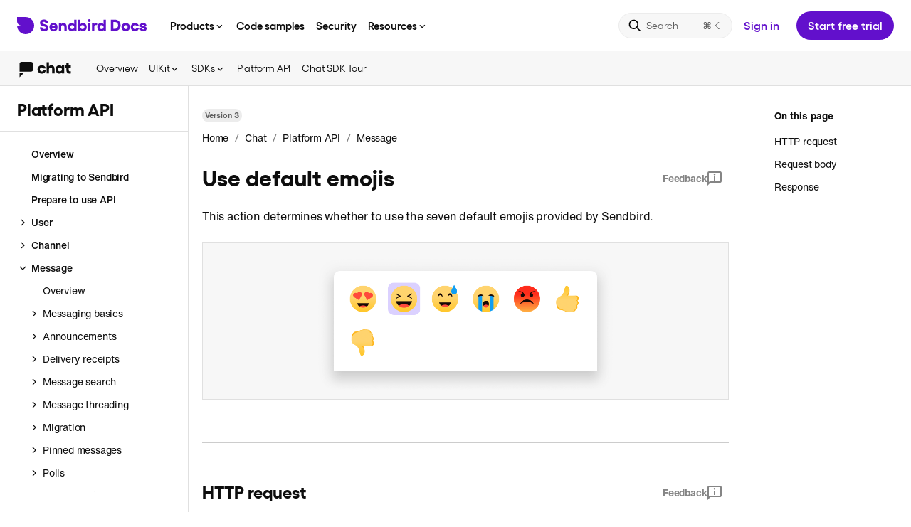

--- FILE ---
content_type: text/html; charset=utf-8
request_url: https://sendbird.com/docs/chat/platform-api/v3/message/reactions-and-emojis/use-default-emojis
body_size: 37983
content:
<!DOCTYPE html><html lang="en"><head><meta charSet="utf-8"/><meta name="viewport" content="width=device-width, initial-scale=1.0, minimum-scale=1.0, maximum-scale=5.0"/><title>Use default emojis | Chat Platform API | Sendbird Docs</title><meta name="description" content="Guides for quick and easy integration of Sendbird Chat, Calls and Desk for iOS, Android, JavaScript, Unity, .NET and Platform API."/><meta itemProp="name" content="Use default emojis | Chat Platform API | Sendbird Docs"/><meta itemProp="description" content="Guides for quick and easy integration of Sendbird Chat, Calls and Desk for iOS, Android, JavaScript, Unity, .NET and Platform API."/><meta property="og:title" content="Use default emojis | Chat Platform API | Sendbird Docs"/><meta property="og:url" content="https://sendbird.com/docs/docsDetail?product=chat&amp;category=platform-api&amp;version=v3&amp;depth1=message&amp;depth2=reactions-and-emojis&amp;depth3=use-default-emojis"/><meta property="og:description" content="Guides for quick and easy integration of Sendbird Chat, Calls and Desk for iOS, Android, JavaScript, Unity, .NET and Platform API."/><meta name="keywords" content="Use default emojis | Chat Platform API | Sendbird Docs"/><meta property="og:image" content="https://dxstmhyqfqr1o.cloudfront.net/brand/share_image.png"/><meta name="twitter:title" content="Use default emojis | Chat Platform API | Sendbird Docs"/><meta name="twitter:url" content="https://sendbird.com/docs/docsDetail?product=chat&amp;category=platform-api&amp;version=v3&amp;depth1=message&amp;depth2=reactions-and-emojis&amp;depth3=use-default-emojis"/><meta name="twitter:description" content="Guides for quick and easy integration of Sendbird Chat, Calls and Desk for iOS, Android, JavaScript, Unity, .NET and Platform API."/><meta name="next-head-count" content="14"/><meta charSet="utf-8"/><meta http-equiv="X-UA-Compatible" content="IE=9;IE=10;IE=Edge,chrome=1"/><meta name="author" content="Sendbird"/><meta itemProp="image" content="https://dxstmhyqfqr1o.cloudfront.net/brand/share_image.png?hash=6I7qaPyVTgYV0E6v8o1UO"/><meta property="og:site_name" content="Sendbird Docs"/><meta property="og:type" content="website"/><meta name="twitter:site" content="@Sendbird"/><meta name="twitter:card" content="summary_large_image"/><meta name="twitter:card" content="summary"/><meta name="twitter:image" content="https://dxstmhyqfqr1o.cloudfront.net/brand/share_image.png?hash=6I7qaPyVTgYV0E6v8o1UO"/><meta name="robots" content="index, follow"/><meta name="apple-mobile-web-app-status-bar-style" content="black-translucent"/><link rel="icon" href="https://dxstmhyqfqr1o.cloudfront.net/favicon/favicon.ico?hash=6I7qaPyVTgYV0E6v8o1UO"/><link rel="shortcut icon" href="https://dxstmhyqfqr1o.cloudfront.net/favicon/favicon.ico?hash=6I7qaPyVTgYV0E6v8o1UO"/><link rel="apple-touch-icon" href="https://dxstmhyqfqr1o.cloudfront.net/favicon/apple-icon-57x57.png?hash=6I7qaPyVTgYV0E6v8o1UO"/><link rel="apple-touch-icon" sizes="60x60" href="https://dxstmhyqfqr1o.cloudfront.net/favicon/apple-icon-60x60.png?hash=6I7qaPyVTgYV0E6v8o1UO"/><link rel="apple-touch-icon" sizes="72x72" href="https://dxstmhyqfqr1o.cloudfront.net/favicon/apple-icon-72x72.png?hash=6I7qaPyVTgYV0E6v8o1UO"/><link rel="apple-touch-icon" sizes="76x76" href="https://dxstmhyqfqr1o.cloudfront.net/favicon/apple-icon-76x76.png?hash=6I7qaPyVTgYV0E6v8o1UO"/><link rel="apple-touch-icon" sizes="114x114" href="https://dxstmhyqfqr1o.cloudfront.net/favicon/apple-icon-114x114.png?hash=6I7qaPyVTgYV0E6v8o1UO"/><link rel="apple-touch-icon" sizes="120x120" href="https://dxstmhyqfqr1o.cloudfront.net/favicon/apple-icon-120x120.png?hash=6I7qaPyVTgYV0E6v8o1UO"/><link rel="apple-touch-icon" sizes="144x144" href="https://dxstmhyqfqr1o.cloudfront.net/favicon/apple-icon-144x144.png?hash=6I7qaPyVTgYV0E6v8o1UO"/><link rel="apple-touch-icon" sizes="152x152" href="https://dxstmhyqfqr1o.cloudfront.net/favicon/apple-icon-152x152.png?hash=6I7qaPyVTgYV0E6v8o1UO"/><link rel="apple-touch-icon" sizes="180x180" href="https://dxstmhyqfqr1o.cloudfront.net/favicon/apple-icon-180x180.png?hash=6I7qaPyVTgYV0E6v8o1UO"/><link rel="icon" type="image/png" href="https://dxstmhyqfqr1o.cloudfront.net/favicon/android-icon-192x192.png?hash=6I7qaPyVTgYV0E6v8o1UO" sizes="192x192"/><link rel="icon" sizes="16x16" type="image/png" href="https://dxstmhyqfqr1o.cloudfront.net/favicon/favicon-16x16.png?hash=6I7qaPyVTgYV0E6v8o1UO"/><link rel="icon" type="image/png" href="https://dxstmhyqfqr1o.cloudfront.net/favicon/favicon-32x32.png?hash=6I7qaPyVTgYV0E6v8o1UO" sizes="32x32"/><link rel="icon" sizes="96x96" type="image/png" href="https://dxstmhyqfqr1o.cloudfront.net/favicon/favicon-96x96.png?hash=6I7qaPyVTgYV0E6v8o1UO"/><link rel="manifest" href="/docs/manifest.json?hash=6I7qaPyVTgYV0E6v8o1UO"/><meta name="apple-mobile-web-app-title" content="Sendbird Docs"/><meta name="application-name" content="Sendbird Docs"/><meta itemProp="thumbnailUrl" content="https://dxstmhyqfqr1o.cloudfront.net/brand/share_image.png?hash=6I7qaPyVTgYV0E6v8o1UO"/><link rel="image_src" href="https://dxstmhyqfqr1o.cloudfront.net/brand/share_image.png?hash=6I7qaPyVTgYV0E6v8o1UO"/><meta itemProp="image" content="https://dxstmhyqfqr1o.cloudfront.net/brand/share_image.png?hash=6I7qaPyVTgYV0E6v8o1UO"/><meta name="msapplication-TileColor" content="#ffffff"/><meta name="msapplication-TileImage" content="https://dxstmhyqfqr1o.cloudfront.net/favicon/ms-icon-144x144.png?hash=6I7qaPyVTgYV0E6v8o1UO"/><meta name="theme-color" content="#ffffff"/><link rel="stylesheet" type="text/css" href="https://dxstmhyqfqr1o.cloudfront.net/sbfont/sbfont.css"/><link rel="stylesheet" type="text/css" href="https://dxstmhyqfqr1o.cloudfront.net/sbfont/gellix_modern.css"/><link rel="stylesheet" type="text/css" href="https://dxstmhyqfqr1o.cloudfront.net/sbfont/helveticaNow.css"/><link rel="stylesheet" type="text/css" href="https://dxstmhyqfqr1o.cloudfront.net/css/cookie-banner.css?hash=6I7qaPyVTgYV0E6v8o1UO"/><link rel="stylesheet" href="https://cdn.jsdelivr.net/npm/docsearch.js@2/dist/cdn/docsearch.min.css?hash=6I7qaPyVTgYV0E6v8o1UO"/><script type="module">import { loadMessenger } from "https://aiagent.sendbird.com/orgs/default/index.js";window._loadSendbirdMessenger = loadMessenger;</script><link rel="preconnect" href="https://fonts.gstatic.com" crossorigin /><noscript data-n-css=""></noscript><script defer="" nomodule="" src="/docs/_next/static/chunks/polyfills-42372ed130431b0a.js"></script><script src="/docs/_next/static/chunks/webpack-11c807c9dfd77e44.js" defer=""></script><script src="/docs/_next/static/chunks/framework-e952fed463eb8e34.js" defer=""></script><script src="/docs/_next/static/chunks/main-be9808a0724a0ad0.js" defer=""></script><script src="/docs/_next/static/chunks/pages/_app-a3a7079b898aac9a.js" defer=""></script><script src="/docs/_next/static/chunks/913-73b3d303ebdbe049.js" defer=""></script><script src="/docs/_next/static/chunks/pages/docsDetail-3285ce84149b834f.js" defer=""></script><script src="/docs/_next/static/6I7qaPyVTgYV0E6v8o1UO/_buildManifest.js" defer=""></script><script src="/docs/_next/static/6I7qaPyVTgYV0E6v8o1UO/_ssgManifest.js" defer=""></script><style data-styled="" data-styled-version="5.3.11">{--typeface-helvetica:"'Helvetica Now', Arial, Helvetica, sans-serif";}/*!sc*/
html{line-height:1.15;-webkit-text-size-adjust:100%;}/*!sc*/
body{margin:0;}/*!sc*/
hr{box-sizing:content-box;height:0;overflow:visible;}/*!sc*/
pre{font-family:monospace,monospace;font-size:1em;}/*!sc*/
a{background-color:transparent;}/*!sc*/
abbr[title]{border-bottom:none;-webkit-text-decoration:underline;text-decoration:underline;-webkit-text-decoration:underline dotted;text-decoration:underline dotted;}/*!sc*/
b,strong{font-weight:bolder;}/*!sc*/
code,kbd,samp{font-family:monospace,monospace;font-size:1em;}/*!sc*/
small{font-size:80%;}/*!sc*/
sub,sup{font-size:75%;line-height:0;position:relative;vertical-align:baseline;}/*!sc*/
sub{bottom:-0.25em;}/*!sc*/
sup{top:-0.5em;}/*!sc*/
img{border-style:none;}/*!sc*/
button,input,optgroup,select,textarea{font-family:inherit;font-size:100%;line-height:1.15;margin:0;}/*!sc*/
button,input{overflow:visible;}/*!sc*/
button,select{text-transform:none;}/*!sc*/
button,[type='button'],[type='reset'],[type='submit']{-webkit-appearance:button;}/*!sc*/
button::-moz-focus-inner,[type='button']::-moz-focus-inner,[type='reset']::-moz-focus-inner,[type='submit']::-moz-focus-inner{border-style:none;padding:0;}/*!sc*/
button:-moz-focusring,[type='button']:-moz-focusring,[type='reset']:-moz-focusring,[type='submit']:-moz-focusring{outline:1px dotted ButtonText;}/*!sc*/
fieldset{padding:0.35em 0.75em 0.625em;}/*!sc*/
legend{box-sizing:border-box;color:inherit;display:table;max-width:100%;padding:0;white-space:normal;}/*!sc*/
progress{vertical-align:baseline;}/*!sc*/
textarea{overflow:auto;-webkit-overflow-scrolling:touch;}/*!sc*/
[type='checkbox'],[type='radio']{box-sizing:border-box;padding:0;}/*!sc*/
[type='number']::-webkit-inner-spin-button,[type='number']::-webkit-outer-spin-button{height:auto;}/*!sc*/
[type='search']{-webkit-appearance:textfield;outline-offset:-2px;}/*!sc*/
[type='search']::-webkit-search-decoration{-webkit-appearance:none;}/*!sc*/
::-webkit-file-upload-button{-webkit-appearance:button;font:inherit;}/*!sc*/
details{display:block;}/*!sc*/
summary{display:list-item;}/*!sc*/
template{display:none;}/*!sc*/
[hidden]{display:none;}/*!sc*/
:root{--dotcom-nav-purple:#742ddd;}/*!sc*/
html{height:100%;box-sizing:border-box;line-height:1;-webkit-scrollbar-width:thin;-moz-scrollbar-width:thin;-ms-scrollbar-width:thin;scrollbar-width:thin;}/*!sc*/
*,*::before,*::after{box-sizing:border-box;}/*!sc*/
*{margin:0;padding:0;}/*!sc*/
body{font-family:'Helvetica Now',Arial,Helvetica,sans-serif;position:relative;height:100%;color:#44497a;background:white;text-rendering:optimizeLegibility;-moz-osx-font-smoothing:grayscale;-webkit-font-smoothing:antialiased;}/*!sc*/
body[data-overflow-hidden="true"]{overflow:hidden;}/*!sc*/
img{image-rendering:-moz-crisp-edges;image-rendering:-o-crisp-edges;image-rendering:-webkit-optimize-contrast;image-rendering:crisp-edges;-ms-interpolation-mode:nearest-neighbor;}/*!sc*/
button{cursor:pointer;}/*!sc*/
strong{font-weight:600;word-break:break-word;}/*!sc*/
ul,ol{list-style:none;}/*!sc*/
a{-webkit-text-decoration:none;text-decoration:none;}/*!sc*/
#__next{width:100%;height:100%;}/*!sc*/
.toast-container{line-height:1.43;color:#0d0d0d;font-family:'Helvetica Now',Arial,Helvetica,sans-serif;-webkit-letter-spacing:-0.2px;-moz-letter-spacing:-0.2px;-ms-letter-spacing:-0.2px;letter-spacing:-0.2px;font-size:14px;font-weight:400;color:#fff;}/*!sc*/
.toast-container .success{border-radius:0;background-color:#0d0d0d;}/*!sc*/
@media (max-width:500px){.toast-container .success > div{min-width:initial;}}/*!sc*/
.toast-container .error{border-radius:0;background-color:#d9352c;}/*!sc*/
@media (max-width:500px){.toast-container .error > div{min-width:initial;}}/*!sc*/
.DocSearch-Container{z-index:999;background:rgba(0,0,0,0.36);}/*!sc*/
.DocSearch-Container .DocSearch-Modal{margin:68px auto;}/*!sc*/
.DocSearch-Container .DocSearch-Modal .DocSearch-Form{border:2px solid #6210cc;box-shadow:none;}/*!sc*/
.DocSearch-Container .DocSearch-Modal .DocSearch-Input{font-family:var(--typeface-helvetica);font-weight:400;font-size:18px;line-height:24px;-webkit-letter-spacing:-0.1px;-moz-letter-spacing:-0.1px;-ms-letter-spacing:-0.1px;letter-spacing:-0.1px;color:#858585;}/*!sc*/
.DocSearch-Container .DocSearch-Modal .DocSearch-Reset:hover svg{color:#6210cc;}/*!sc*/
.DocSearch-Container .DocSearch-Modal .DocSearch-Cancel{color:#6210cc;}/*!sc*/
.DocSearch-Container .DocSearch-Modal .DocSearch-Hit[aria-selected='true'] a{background-color:#6210cc;}/*!sc*/
.DocSearch-Container .DocSearch-Modal .DocSearch-Hit .DocSearch-Hit-Container{color:#0d0d0d;}/*!sc*/
.DocSearch-Container .DocSearch-Modal .DocSearch-Hit .DocSearch-Hit-Container .DocSearch-Hit-icon svg{color:#858585;}/*!sc*/
.DocSearch-Container .DocSearch-Modal .DocSearch-Hit .DocSearch-Hit-Container .DocSearch-Hit-content-wrapper{overflow-y:hidden;}/*!sc*/
.DocSearch-Container .DocSearch-Modal .DocSearch-Hit-source{font-family:var(--typeface-helvetica);color:#6210cc;}/*!sc*/
.DocSearch-Container .DocSearch-Modal .DocSearch-Hit-title mark{color:#6210cc;}/*!sc*/
.DocSearch-Container .DocSearch-Modal .DocSearch-Hit-path{color:#858585;}/*!sc*/
.DocSearch-Container .DocSearch-Modal footer.DocSearch-Footer{position:relative;}/*!sc*/
.DocSearch-Container .DocSearch-Modal footer.DocSearch-Footer .DocSearch-Commands{-webkit-align-items:center;-webkit-box-align:center;-ms-flex-align:center;align-items:center;}/*!sc*/
.DocSearch-Container .DocSearch-Modal footer.DocSearch-Footer .DocSearch-Commands li{display:none;}/*!sc*/
.DocSearch-Container .DocSearch-Modal footer.DocSearch-Footer .DocSearch-Commands:before{position:absolute;left:12px;line-height:16px;color:#858585;font-family:var(--typeface-helvetica);font-size:12px;font-weight:400;content:'Press';}/*!sc*/
.DocSearch-Container .DocSearch-Modal footer.DocSearch-Footer .DocSearch-Commands:after{display:inline-block;position:absolute;left:48px;background-color:#858585;width:22px;height:18px;content:' ';-webkit-mask:url("data:image/svg+xml,<svg xmlns='http://www.w3.org/2000/svg' viewBox='0 0 22 18'><path fill-rule='evenodd' clip-rule='evenodd' d='M8.15761 9.19161C8.15761 6.87956 7.0446 5.5 5.52415 5.5C3.95401 5.5 3 7.0073 3 8.93613C3 10.9544 3.97388 12.4745 5.67321 12.4745C6.82598 12.4745 7.68061 11.7847 8.02843 10.354L6.63716 10.2263C6.46822 10.8011 6.13034 11.0821 5.6434 11.0821C4.94777 11.0821 4.50058 10.4945 4.44095 9.49818H8.15761V9.19161ZM5.57384 6.81569C6.20984 6.81569 6.62722 7.35219 6.70672 8.2719H4.43101C4.50058 7.36496 4.93783 6.81569 5.57384 6.81569Z'/><path d='M11.2185 12.5C12.5998 12.5 13.4942 11.6953 13.4942 10.3029C13.4942 9.28102 13.0172 8.68066 11.9936 8.41241L10.8905 8.11861C10.5228 8.01642 10.3141 7.79927 10.3141 7.45438C10.3141 7.03285 10.6123 6.75182 11.0793 6.75182C11.606 6.75182 11.9837 7.09672 12.0532 7.67153L13.3153 7.60766C13.1861 6.31752 12.3414 5.5 11.0992 5.5C9.83714 5.5 9.01232 6.34307 9.01232 7.67153C9.01232 8.68066 9.49927 9.34489 10.503 9.60036L11.5166 9.85584C11.9837 9.9708 12.1924 10.1624 12.1924 10.5201C12.1924 11.0182 11.7949 11.2482 11.2682 11.2482C10.6023 11.2482 10.2545 10.8777 10.175 10.2263L8.89307 10.2901C9.02226 11.6953 9.81727 12.5 11.2185 12.5Z'/><path d='M19 9.98358C18.7913 11.5547 17.9168 12.4745 16.6249 12.4745C15.1045 12.4745 14.1604 11.1077 14.1604 8.98723C14.1604 6.86679 15.1045 5.5 16.6249 5.5C17.9367 5.5 18.7913 6.40693 19 7.96533H17.6286C17.4795 7.25 17.1516 6.90511 16.6448 6.90511C15.9293 6.90511 15.5119 7.64599 15.5119 8.98723C15.5119 10.3285 15.9293 11.0693 16.6448 11.0693C17.1417 11.0693 17.4696 10.6989 17.6286 9.98358H19Z'/><path fill-rule='evenodd' clip-rule='evenodd' d='M0 2C0 0.89543 0.895431 0 2 0H20C21.1046 0 22 0.895431 22 2V16C22 17.1046 21.1046 18 20 18H2C0.89543 18 0 17.1046 0 16V2ZM2 1H20C20.5523 1 21 1.44771 21 2V16C21 16.5523 20.5523 17 20 17H2C1.44772 17 1 16.5523 1 16V2C1 1.44772 1.44772 1 2 1Z'/></svg>") no-repeat;mask:url("data:image/svg+xml,<svg xmlns='http://www.w3.org/2000/svg' viewBox='0 0 22 18'><path fill-rule='evenodd' clip-rule='evenodd' d='M8.15761 9.19161C8.15761 6.87956 7.0446 5.5 5.52415 5.5C3.95401 5.5 3 7.0073 3 8.93613C3 10.9544 3.97388 12.4745 5.67321 12.4745C6.82598 12.4745 7.68061 11.7847 8.02843 10.354L6.63716 10.2263C6.46822 10.8011 6.13034 11.0821 5.6434 11.0821C4.94777 11.0821 4.50058 10.4945 4.44095 9.49818H8.15761V9.19161ZM5.57384 6.81569C6.20984 6.81569 6.62722 7.35219 6.70672 8.2719H4.43101C4.50058 7.36496 4.93783 6.81569 5.57384 6.81569Z'/><path d='M11.2185 12.5C12.5998 12.5 13.4942 11.6953 13.4942 10.3029C13.4942 9.28102 13.0172 8.68066 11.9936 8.41241L10.8905 8.11861C10.5228 8.01642 10.3141 7.79927 10.3141 7.45438C10.3141 7.03285 10.6123 6.75182 11.0793 6.75182C11.606 6.75182 11.9837 7.09672 12.0532 7.67153L13.3153 7.60766C13.1861 6.31752 12.3414 5.5 11.0992 5.5C9.83714 5.5 9.01232 6.34307 9.01232 7.67153C9.01232 8.68066 9.49927 9.34489 10.503 9.60036L11.5166 9.85584C11.9837 9.9708 12.1924 10.1624 12.1924 10.5201C12.1924 11.0182 11.7949 11.2482 11.2682 11.2482C10.6023 11.2482 10.2545 10.8777 10.175 10.2263L8.89307 10.2901C9.02226 11.6953 9.81727 12.5 11.2185 12.5Z'/><path d='M19 9.98358C18.7913 11.5547 17.9168 12.4745 16.6249 12.4745C15.1045 12.4745 14.1604 11.1077 14.1604 8.98723C14.1604 6.86679 15.1045 5.5 16.6249 5.5C17.9367 5.5 18.7913 6.40693 19 7.96533H17.6286C17.4795 7.25 17.1516 6.90511 16.6448 6.90511C15.9293 6.90511 15.5119 7.64599 15.5119 8.98723C15.5119 10.3285 15.9293 11.0693 16.6448 11.0693C17.1417 11.0693 17.4696 10.6989 17.6286 9.98358H19Z'/><path fill-rule='evenodd' clip-rule='evenodd' d='M0 2C0 0.89543 0.895431 0 2 0H20C21.1046 0 22 0.895431 22 2V16C22 17.1046 21.1046 18 20 18H2C0.89543 18 0 17.1046 0 16V2ZM2 1H20C20.5523 1 21 1.44771 21 2V16C21 16.5523 20.5523 17 20 17H2C1.44772 17 1 16.5523 1 16V2C1 1.44772 1.44772 1 2 1Z'/></svg>") no-repeat;-webkit-mask-size:cover;mask-size:cover;}/*!sc*/
.DocSearch-Container .DocSearch-Modal footer.DocSearch-Footer:after{position:absolute;left:74px;line-height:16px;color:#858585;font-family:var(--typeface-helvetica);font-size:12px;font-weight:400;content:'to close';}/*!sc*/
.DocSearch-Container .DocSearch-Modal .DocSearch-Label{color:#858585;}/*!sc*/
.DocSearch-Container .DocSearch-Modal .DocSearch-Logo svg{-webkit-transform:scale(0.9);-ms-transform:scale(0.9);transform:scale(0.9);}/*!sc*/
.DocSearch-Container .DocSearch-Modal .DocSearch-Logo svg path{fill:#858585;}/*!sc*/
.DocSearch-Container .DocSearch-Modal .DocSearch-NoResults .DocSearch-Screen-Icon svg{color:#858585;}/*!sc*/
.DocSearch-Container .DocSearch-Modal .DocSearch-NoResults .DocSearch-Title{color:#858585;-webkit-transform:translateX(20px);-ms-transform:translateX(20px);transform:translateX(20px);}/*!sc*/
.DocSearch-Container .DocSearch-Modal .DocSearch-NoResults .DocSearch-Title strong{position:relative;color:#0d0d0d;}/*!sc*/
.DocSearch-Container .DocSearch-Modal .DocSearch-NoResults .DocSearch-Title strong:before{position:absolute;left:-173px;background-color:var(--docsearch-modal-background);-webkit-letter-spacing:-0.1px;-moz-letter-spacing:-0.1px;-ms-letter-spacing:-0.1px;letter-spacing:-0.1px;color:#858585;font-weight:normal;content:'No results found for ';}/*!sc*/
.DocSearch-Container .DocSearch-Modal .DocSearch-NoResults .DocSearch-NoResults-Prefill-List{display:none;}/*!sc*/
@media (max-width:750px){.DocSearch-Container .DocSearch-Modal{margin:initial;}}/*!sc*/
.DocSearch-Container .DocSearch-Modal .DocSearch-MagnifierLabel svg{display:none;}/*!sc*/
.DocSearch-Container .DocSearch-Modal .DocSearch-MagnifierLabel:before{-webkit-mask:url("data:image/svg+xml,<svg xmlns='http://www.w3.org/2000/svg' viewBox='0 0 20 20'><path d='M1.66675 8.33329C1.66675 12.0152 4.65152 15 8.33342 15C9.87401 15 11.2925 14.4774 12.4215 13.5998L16.6933 17.8717C17.0188 18.1972 17.5464 18.1972 17.8718 17.8717C18.1973 17.5463 18.1973 17.0187 17.8718 16.6932L13.6 12.4213C14.4775 11.2924 15.0001 9.87389 15.0001 8.33329C15.0001 4.65139 12.0153 1.66663 8.33342 1.66663C4.65152 1.66663 1.66675 4.65139 1.66675 8.33329ZM13.3334 8.33329C13.3334 11.0947 11.0948 13.3333 8.33341 13.3333C5.57199 13.3333 3.33341 11.0947 3.33341 8.33329C3.33341 5.57187 5.57199 3.33329 8.33341 3.33329C11.0948 3.33329 13.3334 5.57187 13.3334 8.33329Z'/></svg>") no-repeat;mask:url("data:image/svg+xml,<svg xmlns='http://www.w3.org/2000/svg' viewBox='0 0 20 20'><path d='M1.66675 8.33329C1.66675 12.0152 4.65152 15 8.33342 15C9.87401 15 11.2925 14.4774 12.4215 13.5998L16.6933 17.8717C17.0188 18.1972 17.5464 18.1972 17.8718 17.8717C18.1973 17.5463 18.1973 17.0187 17.8718 16.6932L13.6 12.4213C14.4775 11.2924 15.0001 9.87389 15.0001 8.33329C15.0001 4.65139 12.0153 1.66663 8.33342 1.66663C4.65152 1.66663 1.66675 4.65139 1.66675 8.33329ZM13.3334 8.33329C13.3334 11.0947 11.0948 13.3333 8.33341 13.3333C5.57199 13.3333 3.33341 11.0947 3.33341 8.33329C3.33341 5.57187 5.57199 3.33329 8.33341 3.33329C11.0948 3.33329 13.3334 5.57187 13.3334 8.33329Z'/></svg>") no-repeat;-webkit-mask-size:cover;mask-size:cover;background-color:#6210cc;display:inline-block;width:28px;height:28px;content:' ';}/*!sc*/
.sr-only{position:absolute;width:1px;height:1px;padding:0;overflow:hidden;-webkit-clip:rect(0,0,0,0);clip:rect(0,0,0,0);white-space:nowrap;border:0;}/*!sc*/
data-styled.g1[id="sc-global-fGzSuA1"]{content:"sc-global-fGzSuA1,"}/*!sc*/
.dluVgX{display:inline-block;vertical-align:middle;margin-top:4px;}/*!sc*/
data-styled.g15[id="sc-17yd9gr-0"]{content:"dluVgX,"}/*!sc*/
.eqwzKl{position:relative;width:100%;height:100%;overflow:hidden;overflow-anchor:none;-ms-overflow-style:none;touch-action:auto;-ms-touch-action:auto;}/*!sc*/
.eqwzKl.ps--active-x > .ps__rail-x,.eqwzKl.ps--active-y > .ps__rail-y{display:block;background-color:transparent;z-index:500;}/*!sc*/
.eqwzKl .ps__rail-x{display:none;opacity:0;height:6px;bottom:0px;position:absolute;}/*!sc*/
.eqwzKl .ps__rail-y{display:none;opacity:0;width:6px;right:0;position:absolute;}/*!sc*/
.eqwzKl .ps__thumb-x{background-color:#0d0d0d;}/*!sc*/
.eqwzKl .ps__thumb-y{background-color:#0d0d0d;}/*!sc*/
.eqwzKl:hover > .ps__rail-x,.eqwzKl:hover > .ps__rail-y{display:block;background-color:transparent;opacity:0.32;}/*!sc*/
.eqwzKl.ps--focus > .ps__rail-x,.eqwzKl.ps--focus > .ps__rail-y,.eqwzKl.ps--scrolling-x > .ps__rail-x,.eqwzKl.ps--scrolling-y > .ps__rail-y{opacity:0.32;}/*!sc*/
.eqwzKl .ps__rail-x:hover,.eqwzKl .ps__rail-y:hover,.eqwzKl .ps__rail-x:focus,.eqwzKl .ps__rail-y:focus,.eqwzKl .ps__rail-x.ps--clicking,.eqwzKl .ps__rail-y.ps--clicking{opacity:0.52;}/*!sc*/
.eqwzKl .ps__thumb-x{border-radius:6px;-webkit-transition:background-color 0.2s cubic-bezier(.4,0,.2,1),height 0.2s cubic-bezier(.4,0,.2,1);transition:background-color 0.2s cubic-bezier(.4,0,.2,1),height 0.2s cubic-bezier(.4,0,.2,1);-webkit-transition:background-color 0.2s cubic-bezier(.4,0,.2,1),height 0.2s cubic-bezier(.4,0,.2,1);height:6px;bottom:2px;position:absolute;}/*!sc*/
.eqwzKl .ps__thumb-y{border-radius:6px;-webkit-transition:background-color 0.2s cubic-bezier(.4,0,.2,1),width 0.2s cubic-bezier(.4,0,.2,1);transition:background-color 0.2s cubic-bezier(.4,0,.2,1),width 0.2s cubic-bezier(.4,0,.2,1);-webkit-transition:background-color 0.2s cubic-bezier(.4,0,.2,1),width 0.2s cubic-bezier(.4,0,.2,1);width:6px;right:2px;position:absolute;}/*!sc*/
@supports (-ms-overflow-style:none){.eqwzKl{overflow:auto !important;}}/*!sc*/
@media screen and (-ms-high-contrast:active),(-ms-high-contrast:none){.eqwzKl{overflow:auto !important;}}/*!sc*/
.fnYroI{position:relative;width:100%;height:100%;overflow:hidden;overflow-anchor:none;-ms-overflow-style:none;touch-action:auto;-ms-touch-action:auto;}/*!sc*/
.fnYroI.ps--active-x > .ps__rail-x,.fnYroI.ps--active-y > .ps__rail-y{display:block;background-color:transparent;z-index:500;}/*!sc*/
.fnYroI .ps__rail-x{display:none;opacity:0;height:6px;bottom:0px;position:absolute;}/*!sc*/
.fnYroI .ps__rail-y{display:none;opacity:0;width:6px;right:0;position:absolute;}/*!sc*/
.fnYroI .ps__rail-x{display:block;opacity:0.32;}/*!sc*/
.fnYroI .ps__rail-y{display:block;opacity:0.32;}/*!sc*/
.fnYroI .ps__thumb-x{background-color:#ffffff;}/*!sc*/
.fnYroI .ps__thumb-y{background-color:#ffffff;}/*!sc*/
.fnYroI:hover > .ps__rail-x,.fnYroI:hover > .ps__rail-y{display:block;background-color:transparent;opacity:0.32;}/*!sc*/
.fnYroI.ps--focus > .ps__rail-x,.fnYroI.ps--focus > .ps__rail-y,.fnYroI.ps--scrolling-x > .ps__rail-x,.fnYroI.ps--scrolling-y > .ps__rail-y{opacity:0.32;}/*!sc*/
.fnYroI .ps__rail-x:hover,.fnYroI .ps__rail-y:hover,.fnYroI .ps__rail-x:focus,.fnYroI .ps__rail-y:focus,.fnYroI .ps__rail-x.ps--clicking,.fnYroI .ps__rail-y.ps--clicking{opacity:0.52;}/*!sc*/
.fnYroI .ps__thumb-x{border-radius:6px;-webkit-transition:background-color 0.2s cubic-bezier(.4,0,.2,1),height 0.2s cubic-bezier(.4,0,.2,1);transition:background-color 0.2s cubic-bezier(.4,0,.2,1),height 0.2s cubic-bezier(.4,0,.2,1);-webkit-transition:background-color 0.2s cubic-bezier(.4,0,.2,1),height 0.2s cubic-bezier(.4,0,.2,1);height:6px;bottom:2px;position:absolute;}/*!sc*/
.fnYroI .ps__thumb-y{border-radius:6px;-webkit-transition:background-color 0.2s cubic-bezier(.4,0,.2,1),width 0.2s cubic-bezier(.4,0,.2,1);transition:background-color 0.2s cubic-bezier(.4,0,.2,1),width 0.2s cubic-bezier(.4,0,.2,1);-webkit-transition:background-color 0.2s cubic-bezier(.4,0,.2,1),width 0.2s cubic-bezier(.4,0,.2,1);width:6px;right:2px;position:absolute;}/*!sc*/
@supports (-ms-overflow-style:none){.fnYroI{overflow:auto !important;}}/*!sc*/
@media screen and (-ms-high-contrast:active),(-ms-high-contrast:none){.fnYroI{overflow:auto !important;}}/*!sc*/
data-styled.g27[id="sc-hfliea-0"]{content:"eqwzKl,fnYroI,"}/*!sc*/
.hVeZIj{position:absolute;width:1px;height:1px;overflow:hidden;opacity:0;}/*!sc*/
data-styled.g294[id="sc-16zw77a-0"]{content:"hVeZIj,"}/*!sc*/
.xrQVi{line-height:24px;color:#0d0d0d;font-family:'Helvetica Now',Arial,Helvetica,sans-serif;-webkit-letter-spacing:-0.2px;-moz-letter-spacing:-0.2px;-ms-letter-spacing:-0.2px;letter-spacing:-0.2px;font-size:16px;font-size:11px;line-height:12px;font-weight:700;display:inline-block;border-radius:100px;background-color:#ffffff;padding:4px 6px;color:#02B760;border:1px solid #02B760;font-style:normal;}/*!sc*/
data-styled.g295[id="sc-jc1tsq-0"]{content:"xrQVi,"}/*!sc*/
.bGWXmL{display:-webkit-box;display:-webkit-flex;display:-ms-flexbox;display:flex;-webkit-align-items:center;-webkit-box-align:center;-ms-flex-align:center;align-items:center;-webkit-box-pack:center;-webkit-justify-content:center;-ms-flex-pack:center;justify-content:center;-webkit-transition:all 0.25s ease-in-out;transition:all 0.25s ease-in-out;border:none;background:#fff;cursor:pointer;width:24px;height:24px;}/*!sc*/
.cuhMGu{display:-webkit-box;display:-webkit-flex;display:-ms-flexbox;display:flex;-webkit-align-items:center;-webkit-box-align:center;-ms-flex-align:center;align-items:center;-webkit-box-pack:center;-webkit-justify-content:center;-ms-flex-pack:center;justify-content:center;-webkit-transition:all 0.25s ease-in-out;transition:all 0.25s ease-in-out;border:none;background:#fff;cursor:pointer;width:32px;height:32px;}/*!sc*/
.cuhMGu:hover{background-color:#f7f7f7;}/*!sc*/
data-styled.g296[id="sc-abaejp-0"]{content:"bGWXmL,cuhMGu,"}/*!sc*/
.ebVpdh{position:relative;display:-webkit-box;display:-webkit-flex;display:-ms-flexbox;display:flex;-webkit-align-items:center;-webkit-box-align:center;-ms-flex-align:center;align-items:center;}/*!sc*/
.ebVpdh .styled-tooltip{display:none;}/*!sc*/
.ebVpdh:hover .styled-tooltip{display:inline;}/*!sc*/
data-styled.g317[id="sc-1aca717-0"]{content:"ebVpdh,"}/*!sc*/
.dLGycP{position:absolute;pointer-events:none;}/*!sc*/
.dLGycP[data-placement*='bottom']{top:0;margin-top:-6px;left:50%;-webkit-transform:translateX(-50%);-ms-transform:translateX(-50%);transform:translateX(-50%);width:12px;height:6px;}/*!sc*/
.dLGycP[data-placement*='bottom']::before{border-width:0 6px 6px 6px;border-color:transparent transparent #2e2e2e transparent;}/*!sc*/
.dLGycP[data-placement*='top']{bottom:0;margin-bottom:-6px;width:12px;height:6px;left:50%;-webkit-transform:translateX(-50%);-ms-transform:translateX(-50%);transform:translateX(-50%);}/*!sc*/
.dLGycP[data-placement*='top']::before{border-width:6px 6px 0 6px;border-color:#2e2e2e transparent transparent transparent;}/*!sc*/
.dLGycP[data-placement*='right']{left:0;margin-left:-6px;height:12px;width:6px;}/*!sc*/
.dLGycP[data-placement*='right']::before{border-width:6px 6px 6px 0;border-color:transparent #2e2e2e transparent transparent;}/*!sc*/
.dLGycP[data-placement*='left']{right:0;margin-right:-6px;height:12px;width:6px;}/*!sc*/
.dLGycP[data-placement*='left']::before{border-width:6px 0 6px 6px;border-color:transparent transparent transparent #2e2e2e;}/*!sc*/
.dLGycP::before{content:'';margin:auto;display:block;width:0;height:0;border-style:solid;pointer-events:none;}/*!sc*/
data-styled.g318[id="sc-1aca717-1"]{content:"dLGycP,"}/*!sc*/
.gvjOoN{font-style:normal;font-family:-apple-system,BlinkMacSystemFont,'Segoe UI',Roboto,Oxygen-Sans,Ubuntu,Cantarell,'Helvetica Neue',Arial,sans-serif;position:absolute;padding:10px;border-radius:4px;background-color:#2e2e2e;padding:6px 8px;max-width:256px;line-height:1;white-space:nowrap;word-break:keep-all;color:#ffffff;font-size:12px;font-weight:500;bottom:calc((100% + 12px) * -1);left:50%;-webkit-transform:translate(-50%,0);-ms-transform:translate(-50%,0);transform:translate(-50%,0);}/*!sc*/
data-styled.g319[id="sc-1aca717-2"]{content:"gvjOoN,"}/*!sc*/
.jPPDJH{display:grid;height:100%;width:100%;grid-template-columns:minmax(240px,auto) 1fr;-webkit-align-items:stretch;-webkit-box-align:stretch;-ms-flex-align:stretch;align-items:stretch;padding-top:121px;}/*!sc*/
@media (max-width:1028px){.jPPDJH{padding-top:112px;grid-template-columns:1fr;grid-template-rows:auto 1fr;}}/*!sc*/
data-styled.g320[id="sc-3xu3re-0"]{content:"jPPDJH,"}/*!sc*/
.csJxWO{display:-webkit-box;display:-webkit-flex;display:-ms-flexbox;display:flex;top:121px;left:auto;-webkit-flex-direction:column;-ms-flex-direction:column;flex-direction:column;z-index:300;min-width:240px;position:fixed;border-right:1px solid #e0e0e0;height:calc(100% + 48px);-webkit-transition:all 0.2s ease-in-out;transition:all 0.2s ease-in-out;}/*!sc*/
.csJxWO img{cursor:pointer;}/*!sc*/
@media (max-width:1028px){.csJxWO{position:fixed;top:64px;left:0;background:#fff;width:100vw;height:-webkit-fit-content;height:-moz-fit-content;height:fit-content;}}/*!sc*/
data-styled.g321[id="sc-3xu3re-1"]{content:"csJxWO,"}/*!sc*/
.bQPjMJ{height:100%;width:260px;}/*!sc*/
data-styled.g323[id="sc-3xu3re-3"]{content:"bQPjMJ,"}/*!sc*/
.bUXEAM{max-width:1040px;margin:0 auto;}/*!sc*/
data-styled.g324[id="sc-3xu3re-4"]{content:"bUXEAM,"}/*!sc*/
.kbDHRL{-webkit-flex:1;-ms-flex:1;flex:1;min-height:0;}/*!sc*/
data-styled.g326[id="sc-3xu3re-6"]{content:"kbDHRL,"}/*!sc*/
.fyAVCA{display:-webkit-box;display:-webkit-flex;display:-ms-flexbox;display:flex;-webkit-flex-direction:column;-ms-flex-direction:column;flex-direction:column;}/*!sc*/
data-styled.g327[id="sc-3xu3re-7"]{content:"fyAVCA,"}/*!sc*/
.epkxSH{padding:0 24px;}/*!sc*/
@media (max-width:1028px){.epkxSH{padding:0;}}/*!sc*/
data-styled.g328[id="sc-3xu3re-8"]{content:"epkxSH,"}/*!sc*/
.gKLYDh{color:#0d0d0d;font-family:Gellix,-apple-system,BlinkMacSystemFont,'Segoe UI',Roboto,Oxygen-Sans,Ubuntu,Cantarell,'Helvetica Neue',Arial,sans-serif;font-size:14px;font-weight:500;line-height:1.43;display:-webkit-box;display:-webkit-flex;display:-ms-flexbox;display:flex;-webkit-align-items:center;-webkit-box-align:center;-ms-flex-align:center;align-items:center;padding:0 8px;height:24px;-webkit-text-decoration:none;text-decoration:none;line-height:24px;}/*!sc*/
.gKLYDh svg{-webkit-transition:-webkit-transform 0.25s ease-in-out;-webkit-transition:transform 0.25s ease-in-out;transition:transform 0.25s ease-in-out;margin-left:4px;}/*!sc*/
data-styled.g365[id="sc-1gsdj80-0"]{content:"gKLYDh,"}/*!sc*/
.bvxUjX{color:#0d0d0d;font-family:Gellix,-apple-system,BlinkMacSystemFont,'Segoe UI',Roboto,Oxygen-Sans,Ubuntu,Cantarell,'Helvetica Neue',Arial,sans-serif;font-size:16px;font-weight:600;line-height:1.5;cursor:pointer;-webkit-text-decoration:none;text-decoration:none;line-height:1.5;color:#6210cc;font-size:16px;font-weight:600;}/*!sc*/
.bvxUjX:hover{color:#4B11A1;}/*!sc*/
.eWRARQ{color:#0d0d0d;font-family:Gellix,-apple-system,BlinkMacSystemFont,'Segoe UI',Roboto,Oxygen-Sans,Ubuntu,Cantarell,'Helvetica Neue',Arial,sans-serif;font-size:16px;font-weight:600;line-height:1.5;cursor:pointer;-webkit-text-decoration:none;text-decoration:none;line-height:1.5;color:#fff;font-size:16px;font-weight:600;}/*!sc*/
.eWRARQ:hover{color:#fff;}/*!sc*/
data-styled.g366[id="sc-v8mnw7-0"]{content:"bvxUjX,eWRARQ,"}/*!sc*/
.kBktpy{display:-webkit-box;display:-webkit-flex;display:-ms-flexbox;display:flex;padding-right:24px;}/*!sc*/
.kBktpy li{display:-webkit-box;display:-webkit-flex;display:-ms-flexbox;display:flex;-webkit-align-items:center;-webkit-box-align:center;-ms-flex-align:center;align-items:center;font-size:0;}/*!sc*/
.kBktpy li a{cursor:pointer;}/*!sc*/
data-styled.g367[id="sc-abp9ey-0"]{content:"kBktpy,"}/*!sc*/
.cbyQCs{position:relative;height:48px;display:-webkit-box;display:-webkit-flex;display:-ms-flexbox;display:flex;-webkit-align-items:center;-webkit-box-align:center;-ms-flex-align:center;align-items:center;-webkit-box-pack:center;-webkit-justify-content:center;-ms-flex-pack:center;justify-content:center;}/*!sc*/
data-styled.g368[id="sc-abp9ey-1"]{content:"cbyQCs,"}/*!sc*/
.fpOOHn{display:-webkit-box;display:-webkit-flex;display:-ms-flexbox;display:flex;-webkit-flex-direction:column;-ms-flex-direction:column;flex-direction:column;height:100%;}/*!sc*/
data-styled.g370[id="sc-hqkv91-0"]{content:"fpOOHn,"}/*!sc*/
.kjIKfO{height:64px;padding:0 24px;display:grid;-webkit-align-items:center;-webkit-box-align:center;-ms-flex-align:center;align-items:center;position:relative;border-bottom:1px solid #e0e0e0;}/*!sc*/
@media (max-width:1028px){.kjIKfO{padding:0 16px;}}/*!sc*/
@media (max-width:1028px){.kjIKfO{height:48px;background-color:#ffffff;}}/*!sc*/
data-styled.g371[id="sc-hqkv91-1"]{content:"kjIKfO,"}/*!sc*/
.bDfWOX{overflow:auto;padding-bottom:32px;height:calc(100vh - 181px);}/*!sc*/
.bDfWOX .ps__thumb-y{right:0;opacity:0.24;background-color:#000;width:4px;}/*!sc*/
@media (max-width:1028px){.bDfWOX{display:none;}}/*!sc*/
data-styled.g372[id="sc-hqkv91-2"]{content:"bDfWOX,"}/*!sc*/
.dkePGd{display:none;-webkit-align-items:center;-webkit-box-align:center;-ms-flex-align:center;align-items:center;-webkit-box-pack:justify;-webkit-justify-content:space-between;-ms-flex-pack:justify;justify-content:space-between;cursor:pointer;height:48px;}/*!sc*/
@media (max-width:1028px){.dkePGd{display:-webkit-box;display:-webkit-flex;display:-ms-flexbox;display:flex;}.dkePGd > span{display:-webkit-box;display:-webkit-flex;display:-ms-flexbox;display:flex;-webkit-align-items:center;-webkit-box-align:center;-ms-flex-align:center;align-items:center;}}/*!sc*/
.dkePGd > span{display:-webkit-inline-box;display:-webkit-inline-flex;display:-ms-inline-flexbox;display:inline-flex;white-space:nowrap;}/*!sc*/
data-styled.g373[id="sc-hqkv91-3"]{content:"dkePGd,"}/*!sc*/
.ejGDWJ{line-height:1.43;color:#0d0d0d;font-family:'Helvetica Now',Arial,Helvetica,sans-serif;-webkit-letter-spacing:-0.2px;-moz-letter-spacing:-0.2px;-ms-letter-spacing:-0.2px;letter-spacing:-0.2px;font-size:14px;font-weight:400;position:relative;display:-webkit-box;display:-webkit-flex;display:-ms-flexbox;display:flex;gap:16px;}/*!sc*/
.ejGDWJ ul[role='listbox']{border-radius:0 !important;-webkit-transition:box-shadow 0.25s ease-in-out;transition:box-shadow 0.25s ease-in-out;box-shadow:0px 3px 5px -3px rgba(33,33,33,0.04),0px 3px 14px 2px rgba(33,33,33,0.08),0px 8px 10px 1px rgba(33,33,33,0.12);!important;}/*!sc*/
@media (max-width:1028px){.ejGDWJ{display:none;}}/*!sc*/
.ejGDWJ li[role='option']:hover{background:#f7f7f7;}/*!sc*/
.ejGDWJ li[role='option']:hover div{color:#6210cc;}/*!sc*/
.ejGDWJ li[role='option']:hover svg{fill:#6210cc;}/*!sc*/
.ejGDWJ li[aria-selected='true']{background-color:#fff;}/*!sc*/
data-styled.g375[id="sc-hqkv91-5"]{content:"ejGDWJ,"}/*!sc*/
.brjvtn{-webkit-transition:-webkit-transform 0.2s cubic-bezier(.4,0,.2,1);-webkit-transition:transform 0.2s cubic-bezier(.4,0,.2,1);transition:transform 0.2s cubic-bezier(.4,0,.2,1);-webkit-transform:rotate(0deg);-ms-transform:rotate(0deg);transform:rotate(0deg);}/*!sc*/
data-styled.g376[id="sc-hqkv91-6"]{content:"brjvtn,"}/*!sc*/
.fTiFLO{box-sizing:border-box;background-color:white;padding:0;margin-top:128px;min-height:50px;padding:13px 0;}/*!sc*/
@media (max-width:1024px){.fTiFLO{padding:24px;}}/*!sc*/
@media (max-width:768px){.fTiFLO{padding:20px 24px;}}/*!sc*/
@media (max-width:768px){.fTiFLO{padding:20px 24px;}}/*!sc*/
data-styled.g410[id="sc-ittko7-0"]{content:"fTiFLO,"}/*!sc*/
.jEgpCd{display:-webkit-box;display:-webkit-flex;display:-ms-flexbox;display:flex;-webkit-align-items:center;-webkit-box-align:center;-ms-flex-align:center;align-items:center;font-family:'Gellix','Helvetica Neue',helvetica,Arial,sans-serif;}/*!sc*/
@media (max-width:639px){.jEgpCd{-webkit-flex-direction:column;-ms-flex-direction:column;flex-direction:column;-webkit-align-items:baseline;-webkit-box-align:baseline;-ms-flex-align:baseline;align-items:baseline;gap:24px;}}/*!sc*/
data-styled.g411[id="sc-ittko7-1"]{content:"jEgpCd,"}/*!sc*/
.cslxPI{display:-webkit-box;display:-webkit-flex;display:-ms-flexbox;display:flex;-webkit-flex-wrap:wrap;-ms-flex-wrap:wrap;flex-wrap:wrap;line-height:24px;-webkit-letter-spacing:-0.2px;-moz-letter-spacing:-0.2px;-ms-letter-spacing:-0.2px;letter-spacing:-0.2px;font-size:14px;font-weight:500;gap:16px;}/*!sc*/
@media (max-width:639px){.cslxPI{-webkit-flex-direction:column;-ms-flex-direction:column;flex-direction:column;gap:8px;}}/*!sc*/
data-styled.g412[id="sc-ittko7-2"]{content:"cslxPI,"}/*!sc*/
.kPIAy{color:#5e5e5e;font-size:12px;font-weight:500;line-height:1.5;}/*!sc*/
@media (max-width:425px){.kPIAy{padding-left:0;margin-top:8px;}}/*!sc*/
data-styled.g413[id="sc-ittko7-3"]{content:"kPIAy,"}/*!sc*/
.cfBlJN{color:#5e5e5e;font-size:12px;font-weight:500;line-height:1.5;}/*!sc*/
.cfBlJN a{font-family:'Helvetica Now',Arial,Helvetica,sans-serif;-webkit-letter-spacing:-0.2px;-moz-letter-spacing:-0.2px;-ms-letter-spacing:-0.2px;letter-spacing:-0.2px;font-size:12px;line-height:1.5;}/*!sc*/
data-styled.g414[id="sc-ittko7-4"]{content:"cfBlJN,"}/*!sc*/
.fszvqu{display:-webkit-box;display:-webkit-flex;display:-ms-flexbox;display:flex;-webkit-flex:1;-ms-flex:1;flex:1;-webkit-align-items:center;-webkit-box-align:center;-ms-flex-align:center;align-items:center;-webkit-box-pack:end;-webkit-justify-content:flex-end;-ms-flex-pack:end;justify-content:flex-end;height:24px;gap:16px;}/*!sc*/
@media (max-width:639px){.fszvqu{-webkit-flex-direction:column;-ms-flex-direction:column;flex-direction:column;gap:8px;-webkit-align-items:flex-start;-webkit-box-align:flex-start;-ms-flex-align:flex-start;align-items:flex-start;}.fszvqu a{padding-left:0;}}/*!sc*/
data-styled.g416[id="sc-ittko7-6"]{content:"fszvqu,"}/*!sc*/
.eOsMhq{display:-webkit-inline-box;display:-webkit-inline-flex;display:-ms-inline-flexbox;display:inline-flex;-webkit-align-items:center;-webkit-box-align:center;-ms-flex-align:center;align-items:center;-webkit-flex-direction:row;-ms-flex-direction:row;flex-direction:row;gap:2px;color:#6210cc;-webkit-transition:0.2s cubic-bezier(.4,0,.2,1);transition:0.2s cubic-bezier(.4,0,.2,1);-webkit-transition-property:color,outline,opacity,box-shadow;transition-property:color,outline,opacity,box-shadow;}/*!sc*/
.eOsMhq svg path{fill:#6210cc;}/*!sc*/
.eOsMhq:hover{color:#4B11A1;-webkit-text-decoration:underline;text-decoration:underline;}/*!sc*/
.eOsMhq:hover svg path{fill:#4B11A1;}/*!sc*/
data-styled.g418[id="sc-ittko7-8"]{content:"eOsMhq,"}/*!sc*/
.bOwduJ{position:relative;width:100%;}/*!sc*/
.bOwduJ .ps__rail-x,.bOwduJ .ps__rail-y{z-index:10 !important;cursor:pointer;}/*!sc*/
data-styled.g478[id="sc-59nu7k-1"]{content:"bOwduJ,"}/*!sc*/
.SRJjh{color:#6210cc;-webkit-text-decoration:none;text-decoration:none;cursor:pointer;display:-webkit-inline-box;display:-webkit-inline-flex;display:-ms-inline-flexbox;display:inline-flex;-webkit-align-items:center;-webkit-box-align:center;-ms-flex-align:center;align-items:center;}/*!sc*/
.SRJjh svg{margin:0 4px;}/*!sc*/
.SRJjh svg path{fill:#6210cc;}/*!sc*/
.SRJjh code{display:-webkit-inline-box;display:-webkit-inline-flex;display:-ms-inline-flexbox;display:inline-flex;-webkit-align-items:center;-webkit-box-align:center;-ms-flex-align:center;align-items:center;color:#6210cc;-webkit-text-decoration:none;text-decoration:none;}/*!sc*/
.SRJjh code svg{width:12px;height:12px;margin-right:0;}/*!sc*/
.SRJjh:hover{-webkit-text-decoration:underline;text-decoration:underline;-webkit-text-decoration-color:#6210cc;text-decoration-color:#6210cc;}/*!sc*/
.SRJjh:hover code{color:#6210cc;-webkit-text-decoration:underline;text-decoration:underline;-webkit-text-decoration-color:#6210cc;text-decoration-color:#6210cc;}/*!sc*/
.SRJjh.button{height:40px;width:197px;-webkit-box-pack:justify;-webkit-justify-content:space-between;-ms-flex-pack:justify;justify-content:space-between;background:#6210cc;color:#ffffff;font-size:14px;font-weight:500;margin:12px 0;padding:8px 12px 10px;line-height:1.43;}/*!sc*/
@media (max-width:453px){.SRJjh.button + a{margin-top:0;}}/*!sc*/
.SRJjh.button svg{--icon-primary-color:#fff;margin:0;}/*!sc*/
.SRJjh.button:hover{background:#4B11A1;}/*!sc*/
data-styled.g480[id="sc-59nu7k-3"]{content:"SRJjh,"}/*!sc*/
.ctNCNi{display:grid;border-collapse:collapse;border-spacing:0;border:1px solid #a6a6a6;}/*!sc*/
.ctNCNi thead,.ctNCNi tbody,.ctNCNi tr{display:grid;grid-template:inherit;grid-gap:inherit;grid-auto-flow:inherit;grid-auto-columns:1fr;grid-auto-flow:column;grid-column:1 / -1;}/*!sc*/
.ctNCNi th,.ctNCNi td{min-width:0;}/*!sc*/
.ctNCNi thead tr{-webkit-align-items:center;-webkit-box-align:center;-ms-flex-align:center;align-items:center;background:#f7f7f7;border-bottom:1px solid #cccccc;}/*!sc*/
.ctNCNi thead th{text-align:left;padding:12px 17px;min-height:44px;line-height:1.43;word-break:break-word;color:#0d0d0d;font-family:Gellix;font-size:14px;font-weight:bold;}/*!sc*/
.ctNCNi tbody tr + tr{border-top:1px solid #cccccc;}/*!sc*/
.ctNCNi tbody tr td{line-height:1.43;color:#0d0d0d;font-family:'Helvetica Now',Arial,Helvetica,sans-serif;-webkit-letter-spacing:-0.2px;-moz-letter-spacing:-0.2px;-ms-letter-spacing:-0.2px;letter-spacing:-0.2px;font-size:14px;font-weight:400;padding:15px 17px;min-height:44px;word-break:break-word;}/*!sc*/
.ctNCNi tbody tr td strong{font-weight:600;}/*!sc*/
.ctNCNi tbody tr td em{font-style:normal;opacity:0.6;}/*!sc*/
.ctNCNi tbody tr td img{max-width:100%;}/*!sc*/
.ctNCNi tbody tr td p.check-icon{position:relative;--check-svg:url("data:image/svg+xml,<svg xmlns='http://www.w3.org/2000/svg' viewBox='0 0 24 24' ><path fill='rgba(98, 16, 204, 1)' d='M9.00008 15.5859L19.293 5.29297L20.7072 6.70718L9.00008 18.4143L3.29297 12.7072L4.70718 11.293L9.00008 15.5859Z'/></svg>");}/*!sc*/
.ctNCNi tbody tr td p.check-icon:after{display:inline-block;background:var(--check-svg) no-repeat center;width:24px;height:24px;content:' ';}/*!sc*/
h4 + .sc-59nu7k-4 tbody tr td p.check-icon{margin-top:8px;}/*!sc*/
data-styled.g481[id="sc-59nu7k-4"]{content:"ctNCNi,"}/*!sc*/
.ddVNDe{overflow:auto;-webkit-overflow-scrolling:touch;margin-top:24px;}/*!sc*/
.ddVNDe table{grid-template-columns:303px 85px 1fr;}/*!sc*/
@media (max-width:1240px){.ddVNDe table{grid-template-columns:50% 85px 1fr;}}/*!sc*/
@media (max-width:768px){.ddVNDe table{grid-template-columns:35% 85px 1fr;}}/*!sc*/
.ddVNDe tbody tr td:first-child{font-family:'Roboto Mono','Andale Mono',Consolas,Monaco,'Ubuntu Mono',monospace;font-size:13px;font-weight:400;line-height:18px;-webkit-letter-spacing:-0.3px;-moz-letter-spacing:-0.3px;-ms-letter-spacing:-0.3px;letter-spacing:-0.3px;}/*!sc*/
.ddVNDe tbody tr td{padding:14px 16px;}/*!sc*/
.ddVNDe .sc-59nu7k-4 + .sc-59nu7k-4{margin-top:-1px;}/*!sc*/
data-styled.g482[id="sc-59nu7k-5"]{content:"ddVNDe,"}/*!sc*/
.tTfU{height:44px;font-family:Gellix;font-size:14px;font-weight:600;line-height:1.43;-webkit-letter-spacing:-0.2px;-moz-letter-spacing:-0.2px;-ms-letter-spacing:-0.2px;letter-spacing:-0.2px;color:#0d0d0d;background:#cccccc;border:1px solid #a6a6a6;display:-webkit-box;display:-webkit-flex;display:-ms-flexbox;display:flex;-webkit-align-items:center;-webkit-box-align:center;-ms-flex-align:center;align-items:center;padding:0 16px;}/*!sc*/
.tTfU + table{border-top:none;}/*!sc*/
data-styled.g483[id="sc-59nu7k-6"]{content:"tTfU,"}/*!sc*/
.hBBoim{display:-webkit-box;display:-webkit-flex;display:-ms-flexbox;display:flex;-webkit-align-items:center;-webkit-box-align:center;-ms-flex-align:center;align-items:center;gap:12px;}/*!sc*/
.hBBoim i{cursor:pointer;opacity:0;-webkit-transition:opacity 0.2s cubic-bezier(.4,0,.2,1);transition:opacity 0.2s cubic-bezier(.4,0,.2,1);}/*!sc*/
.hBBoim:hover i{opacity:1;}/*!sc*/
data-styled.g484[id="sc-59nu7k-7"]{content:"hBBoim,"}/*!sc*/
.gHPoof{display:grid;grid-template-columns:1fr auto;-webkit-align-items:center;-webkit-box-align:center;-ms-flex-align:center;align-items:center;gap:16px;}/*!sc*/
.gHPoof strong{color:#6210cc;font-weight:600;}/*!sc*/
@media (max-width:1024px){.gHPoof i{opacity:1;}}/*!sc*/
.gHPoof.h1{margin-bottom:24px;}/*!sc*/
.gHPoof.h2{margin-bottom:24px;margin-top:48px;}/*!sc*/
.gHPoof.h3{margin-bottom:12px;margin-top:32px;}/*!sc*/
.gHPoof.h4{margin-bottom:12px;margin-top:24px;}/*!sc*/
data-styled.g485[id="sc-59nu7k-8"]{content:"gHPoof,"}/*!sc*/
.bXXrgv{line-height:1.25;color:#0d0d0d;font-family:Gellix,-apple-system,BlinkMacSystemFont,'Segoe UI',Roboto,Oxygen-Sans,Ubuntu,Cantarell,'Helvetica Neue',Arial,sans-serif;font-size:32px;font-weight:bold;color:#0d0d0d;}/*!sc*/
data-styled.g486[id="sc-59nu7k-9"]{content:"bXXrgv,"}/*!sc*/
.hPCFmU{line-height:1.33;color:#0d0d0d;font-family:Gellix,-apple-system,BlinkMacSystemFont,'Segoe UI',Roboto,Oxygen-Sans,Ubuntu,Cantarell,'Helvetica Neue',Arial,sans-serif;font-size:24px;font-weight:bold;}/*!sc*/
data-styled.g487[id="sc-59nu7k-10"]{content:"hPCFmU,"}/*!sc*/
.cMEOF{line-height:24px;color:#0d0d0d;font-family:'Helvetica Now',Arial,Helvetica,sans-serif;-webkit-letter-spacing:-0.2px;-moz-letter-spacing:-0.2px;-ms-letter-spacing:-0.2px;letter-spacing:-0.2px;font-size:16px;font-weight:400;}/*!sc*/
.cMEOF strong{font-weight:600;}/*!sc*/
.cMEOF code{line-height:18px;}/*!sc*/
.cMEOF img{max-width:100%;}/*!sc*/
data-styled.g495[id="sc-59nu7k-18"]{content:"cMEOF,"}/*!sc*/
.fbgZFX{margin-top:48px;margin-bottom:48px;padding:0;height:1px;background-color:#cccccc;border:0;overflow:hidden;box-sizing:content-box;}/*!sc*/
data-styled.g496[id="sc-59nu7k-19"]{content:"fbgZFX,"}/*!sc*/
.cWImZ{background-color:transparent;border:none;display:-webkit-box;display:-webkit-flex;display:-ms-flexbox;display:flex;-webkit-box-pack:center;-webkit-justify-content:center;-ms-flex-pack:center;justify-content:center;-webkit-align-items:center;-webkit-box-align:center;-ms-flex-align:center;align-items:center;margin-top:6px;padding:6px 10px;gap:4px;border-radius:4px;}/*!sc*/
.cWImZ span{color:#858585;font-size:14px;line-height:20px;font-weight:600;-webkit-letter-spacing:-0.1px;-moz-letter-spacing:-0.1px;-ms-letter-spacing:-0.1px;letter-spacing:-0.1px;}/*!sc*/
.cWImZ path{fill:#858585;}/*!sc*/
.cWImZ:hover{background-color:#f7f7f7;}/*!sc*/
.cWImZ:hover span{color:#0d0d0d;}/*!sc*/
.cWImZ:hover path{fill:#0d0d0d;}/*!sc*/
.cWImZ:active{background-color:#ececec;}/*!sc*/
.cWImZ:active span{color:#0d0d0d;}/*!sc*/
.cWImZ:active path{fill:#0d0d0d;}/*!sc*/
@media (max-width:425px){.cWImZ{display:none;}}/*!sc*/
data-styled.g498[id="sc-59nu7k-21"]{content:"cWImZ,"}/*!sc*/
.kBzprj{display:-webkit-box;display:-webkit-flex;display:-ms-flexbox;display:flex;-webkit-flex:1;-ms-flex:1;flex:1;-webkit-flex-direction:column;-ms-flex-direction:column;flex-direction:column;padding-top:32px;min-width:0px;max-width:850px;}/*!sc*/
@media (max-width:1400px){.kBzprj{margin:0 24px;}}/*!sc*/
@media (max-width:1024px){.kBzprj{-webkit-order:2;-ms-flex-order:2;order:2;}}/*!sc*/
.kBzprj p.img_p{font-size:0;margin-top:24px;}/*!sc*/
.kBzprj p.img_p + p{margin-top:24px;}/*!sc*/
.kBzprj p.img_p > button{width:100%;}/*!sc*/
.kBzprj p.img_p > button > img{width:100%;}/*!sc*/
.kBzprj p + .sc-59nu7k-5{margin-top:24px;}/*!sc*/
.kBzprj p + ol{margin-top:24px;}/*!sc*/
.kBzprj p + p{margin-top:12px;}/*!sc*/
.kBzprj .sc-59nu7k-8.h2 + .sc-59nu7k-5,.kBzprj .sc-59nu7k-8.h2 + .sc-59nu7k-1{margin-top:0;}/*!sc*/
.kBzprj .sc-59nu7k-8.h4 + .sc-59nu7k-5,.kBzprj .sc-59nu7k-8.h4 + .sc-59nu7k-1{margin-top:0;}/*!sc*/
.kBzprj .sc-59nu7k-8.h4 code{font-family:'Roboto Mono','Andale Mono',Consolas,Monaco,'Ubuntu Mono',monospace;font-size:13px;font-weight:400;line-height:18px;-webkit-letter-spacing:-0.3px;-moz-letter-spacing:-0.3px;-ms-letter-spacing:-0.3px;letter-spacing:-0.3px;color:#2e2e2e;padding:0 2px;margin:0 2px;border:1px solid #cccccc;background:#e0e0e0;}/*!sc*/
.kBzprj .sc-59nu7k-8 + .sc-59nu7k-8{margin-top:0;}/*!sc*/
.kBzprj hr + .sc-59nu7k-8{margin-top:0;}/*!sc*/
.kBzprj .sc-59nu7k-1 + p{margin-top:24px;}/*!sc*/
.kBzprj blockquote{margin-top:24px;}/*!sc*/
.kBzprj blockquote + .sc-59nu7k-1,.kBzprj blockquote + p{margin-top:24px;}/*!sc*/
.kBzprj blockquote + ol{margin-top:24px;}/*!sc*/
.kBzprj blockquote + ul{margin-top:24px;}/*!sc*/
.kBzprj .sc-59nu7k-1{margin-top:24px;}/*!sc*/
.kBzprj .sc-59nu7k-1 + p{margin-top:24px;}/*!sc*/
.kBzprj .sc-59nu7k-1 + ol{margin-top:24px;}/*!sc*/
.kBzprj .sc-59nu7k-5 + p,.kBzprj .sc-59nu7k-5 + blockquote,.kBzprj .sc-59nu7k-5 + .sc-59nu7k-1{margin-top:24px;}/*!sc*/
.kBzprj ol + p{margin-top:24px;}/*!sc*/
.kBzprj ol + .sc-59nu7k-1{margin-top:16px;}/*!sc*/
.kBzprj ul + p{margin-top:12px;}/*!sc*/
.kBzprj li img{margin-top:16px;}/*!sc*/
data-styled.g500[id="sc-oqbqjz-0"]{content:"kBzprj,"}/*!sc*/
.hLLljA{display:-webkit-box;display:-webkit-flex;display:-ms-flexbox;display:flex;-webkit-align-items:center;-webkit-box-align:center;-ms-flex-align:center;align-items:center;margin-bottom:24px;}/*!sc*/
@media (max-width:425px){.hLLljA{display:none;}}/*!sc*/
data-styled.g504[id="sc-oqbqjz-4"]{content:"hLLljA,"}/*!sc*/
.kMfkBj{cursor:pointer;color:#424242;line-height:1.43;color:#0d0d0d;font-family:'Helvetica Now',Arial,Helvetica,sans-serif;-webkit-letter-spacing:-0.2px;-moz-letter-spacing:-0.2px;-ms-letter-spacing:-0.2px;letter-spacing:-0.2px;font-size:14px;font-weight:400;}/*!sc*/
.kMfkBj:hover{color:#6210cc;-webkit-text-decoration:underline;text-decoration:underline;}/*!sc*/
.kMfkBj:focus{border:2px solid #6210cc;}/*!sc*/
data-styled.g505[id="sc-oqbqjz-5"]{content:"kMfkBj,"}/*!sc*/
.leEhCA{padding:0 8px;color:#858585;}/*!sc*/
data-styled.g506[id="sc-oqbqjz-6"]{content:"leEhCA,"}/*!sc*/
.vbXJy{background-color:#ececec;border-radius:10px;padding:4px;margin-bottom:12px;width:-webkit-fit-content;width:-moz-fit-content;width:fit-content;font-size:11px;color:#5e5e5e;font-weight:600;}/*!sc*/
data-styled.g507[id="sc-oqbqjz-7"]{content:"vbXJy,"}/*!sc*/
.kpKIMb{position:absolute;top:100%;z-index:5;display:none;}/*!sc*/
.kpKIMb ul{padding-top:8px;padding-bottom:8px;border-radius:8px;background-color:#fff;margin-top:-8px;-webkit-transition:box-shadow 0.25s ease-in-out;transition:box-shadow 0.25s ease-in-out;box-shadow:0px 5px 8px -4px rgba(13,13,13,0.04),0px 5px 22px 4px rgba(13,13,13,0.08),0px 12px 17px 2px rgba(13,13,13,0.12);}/*!sc*/
.kpKIMb ul li{cursor:pointer;width:238px;padding:12px 16px;color:#0d0d0d;font-family:Gellix,-apple-system,BlinkMacSystemFont,'Segoe UI',Roboto,Oxygen-Sans,Ubuntu,Cantarell,'Helvetica Neue',Arial,sans-serif;font-weight:500;font-size:16px;line-height:20px;-webkit-letter-spacing:-0.2px;-moz-letter-spacing:-0.2px;-ms-letter-spacing:-0.2px;letter-spacing:-0.2px;font-style:normal;display:-webkit-box;display:-webkit-flex;display:-ms-flexbox;display:flex;-webkit-align-items:center;-webkit-box-align:center;-ms-flex-align:center;align-items:center;gap:6px;-webkit-letter-spacing:-0.2px;-moz-letter-spacing:-0.2px;-ms-letter-spacing:-0.2px;letter-spacing:-0.2px;}/*!sc*/
.kpKIMb ul li:hover{color:#6210cc;}/*!sc*/
.kpKIMb ul li:hover path{fill:#6210cc;}/*!sc*/
.kpKIMb a{-webkit-text-decoration:none;text-decoration:none;}/*!sc*/
@media (max-width:1028px){.kpKIMb{position:relative;width:100%;top:0;}.kpKIMb ul{padding-top:0;padding-bottom:0;box-shadow:none;margin-top:0;}.kpKIMb ul li{width:100%;}}/*!sc*/
data-styled.g510[id="sc-ppom12-0"]{content:"kpKIMb,"}/*!sc*/
.dtyxkD{position:relative;}/*!sc*/
.dtyxkD button{height:100%;display:-webkit-box;display:-webkit-flex;display:-ms-flexbox;display:flex;-webkit-align-items:center;-webkit-box-align:center;-ms-flex-align:center;align-items:center;}/*!sc*/
.dtyxkD button svg{-webkit-transition:all 0.3s ease-out;transition:all 0.3s ease-out;}/*!sc*/
.dtyxkD button:hover{color:#6210cc;}/*!sc*/
.dtyxkD button:hover path{fill:#6210cc;}/*!sc*/
@media (max-width:1028px){.dtyxkD{height:-webkit-fit-content;height:-moz-fit-content;height:fit-content;width:100%;}.dtyxkD button{height:48px;}.dtyxkD button svg{width:24px;height:24px;}.dtyxkD button:hover{color:#0d0d0d;}.dtyxkD button:hover path{fill:#0d0d0d;}}/*!sc*/
.dtyxkD button svg{margin-top:2px;-webkit-transform:rotate(0deg);-ms-transform:rotate(0deg);transform:rotate(0deg);}/*!sc*/
data-styled.g511[id="sc-ppom12-1"]{content:"dtyxkD,"}/*!sc*/
.ghOZJT.ghOZJT.ghOZJT{--search-icon-svg:url("data:image/svg+xml,<svg xmlns='http://www.w3.org/2000/svg' viewBox='0 0 20 20'><path fill-rule='evenodd' clip-rule='evenodd' d='M1.66675 8.33329C1.66675 12.0152 4.65152 15 8.33342 15C9.87401 15 11.2925 14.4774 12.4215 13.5998L16.6933 17.8717C17.0188 18.1972 17.5464 18.1972 17.8718 17.8717C18.1973 17.5463 18.1973 17.0187 17.8718 16.6932L13.6 12.4213C14.4775 11.2924 15.0001 9.87389 15.0001 8.33329C15.0001 4.65139 12.0153 1.66663 8.33342 1.66663C4.65152 1.66663 1.66675 4.65139 1.66675 8.33329ZM13.3334 8.33329C13.3334 11.0947 11.0948 13.3333 8.33341 13.3333C5.57199 13.3333 3.33341 11.0947 3.33341 8.33329C3.33341 5.57187 5.57199 3.33329 8.33341 3.33329C11.0948 3.33329 13.3334 5.57187 13.3334 8.33329Z'/></svg>");--search-purple-icon-svg:url("data:image/svg+xml,<svg xmlns='http://www.w3.org/2000/svg' viewBox='0 0 20 20' ><path fill='rgba(98, 16, 204, 1)' d='M1.66675 8.33329C1.66675 12.0152 4.65152 15 8.33342 15C9.87401 15 11.2925 14.4774 12.4215 13.5998L16.6933 17.8717C17.0188 18.1972 17.5464 18.1972 17.8718 17.8717C18.1973 17.5463 18.1973 17.0187 17.8718 16.6932L13.6 12.4213C14.4775 11.2924 15.0001 9.87389 15.0001 8.33329C15.0001 4.65139 12.0153 1.66663 8.33342 1.66663C4.65152 1.66663 1.66675 4.65139 1.66675 8.33329ZM13.3334 8.33329C13.3334 11.0947 11.0948 13.3333 8.33341 13.3333C5.57199 13.3333 3.33341 11.0947 3.33341 8.33329C3.33341 5.57187 5.57199 3.33329 8.33341 3.33329C11.0948 3.33329 13.3334 5.57187 13.3334 8.33329Z'/></svg>");--shorten-key-icon-svg:url("data:image/svg+xml,<svg xmlns='http://www.w3.org/2000/svg' viewBox='0 0 24 11' ><path fill='rgba(94, 94, 94, 1)' d='M2.856 11C2.20267 11 1.68 10.8087 1.288 10.426C0.905333 10.0433 0.714 9.53 0.714 8.886C0.714 8.20467 0.914667 7.67733 1.316 7.304C1.72667 6.92133 2.32867 6.73 3.122 6.73H8.274C9.07667 6.73 9.67867 6.92133 10.08 7.304C10.4813 7.67733 10.682 8.20467 10.682 8.886C10.682 9.53 10.486 10.0433 10.094 10.426C9.71133 10.8087 9.19333 11 8.54 11C8.01733 11 7.602 10.902 7.294 10.706C6.99533 10.51 6.78067 10.2487 6.65 9.922C6.52867 9.59533 6.468 9.236 6.468 8.844V3.076C6.468 2.684 6.52867 2.32467 6.65 1.998C6.78067 1.67133 6.99533 1.41 7.294 1.214C7.602 1.018 8.01733 0.92 8.54 0.92C9.19333 0.92 9.71133 1.11133 10.094 1.494C10.486 1.87667 10.682 2.39 10.682 3.034C10.682 3.71533 10.4813 4.24733 10.08 4.63C9.67867 5.00333 9.07667 5.19 8.274 5.19H3.122C2.32867 5.19 1.72667 5.00333 1.316 4.63C0.914667 4.24733 0.714 3.71533 0.714 3.034C0.714 2.39 0.905333 1.87667 1.288 1.494C1.68 1.11133 2.20267 0.92 2.856 0.92C3.37867 0.92 3.78933 1.018 4.088 1.214C4.396 1.41 4.61067 1.67133 4.732 1.998C4.86267 2.32467 4.928 2.684 4.928 3.076V8.844C4.928 9.236 4.86267 9.59533 4.732 9.922C4.61067 10.2487 4.396 10.51 4.088 10.706C3.78933 10.902 3.37867 11 2.856 11ZM2.856 10.034C3.22 10.034 3.49067 9.93133 3.668 9.726C3.85467 9.51133 3.948 9.22667 3.948 8.872V3.048C3.948 2.69333 3.85467 2.41333 3.668 2.208C3.49067 1.99333 3.22 1.886 2.856 1.886C2.52933 1.886 2.254 1.97467 2.03 2.152C1.81533 2.32933 1.708 2.62333 1.708 3.034C1.708 3.43533 1.82 3.73867 2.044 3.944C2.268 4.14 2.62733 4.238 3.122 4.238H8.274C8.76867 4.238 9.128 4.14 9.352 3.944C9.576 3.73867 9.688 3.43533 9.688 3.034C9.688 2.62333 9.576 2.32933 9.352 2.152C9.13733 1.97467 8.86667 1.886 8.54 1.886C8.176 1.886 7.90067 1.99333 7.714 2.208C7.53667 2.41333 7.448 2.69333 7.448 3.048V8.872C7.448 9.22667 7.53667 9.51133 7.714 9.726C7.90067 9.93133 8.176 10.034 8.54 10.034C8.86667 10.034 9.13733 9.94533 9.352 9.768C9.576 9.59067 9.688 9.29667 9.688 8.886C9.688 8.48467 9.576 8.186 9.352 7.99C9.128 7.78467 8.76867 7.682 8.274 7.682H3.122C2.62733 7.682 2.268 7.78467 2.044 7.99C1.82 8.186 1.708 8.48467 1.708 8.886C1.708 9.29667 1.81533 9.59067 2.03 9.768C2.254 9.94533 2.52933 10.034 2.856 10.034ZM23.0673 11L18.0553 5.862L22.6473 1.2H21.2753L16.9353 5.652V1.2H15.8853V11H16.9353V6.086L21.6533 11H23.0673Z' /></svg>");--search-icon-purple-svg:url("data:image/svg+xml,<svg xmlns='http://www.w3.org/2000/svg' viewBox='0 0 24 11' ><path fill='rgba(98, 16, 204, 1)' d='M2.856 11C2.20267 11 1.68 10.8087 1.288 10.426C0.905333 10.0433 0.714 9.53 0.714 8.886C0.714 8.20467 0.914667 7.67733 1.316 7.304C1.72667 6.92133 2.32867 6.73 3.122 6.73H8.274C9.07667 6.73 9.67867 6.92133 10.08 7.304C10.4813 7.67733 10.682 8.20467 10.682 8.886C10.682 9.53 10.486 10.0433 10.094 10.426C9.71133 10.8087 9.19333 11 8.54 11C8.01733 11 7.602 10.902 7.294 10.706C6.99533 10.51 6.78067 10.2487 6.65 9.922C6.52867 9.59533 6.468 9.236 6.468 8.844V3.076C6.468 2.684 6.52867 2.32467 6.65 1.998C6.78067 1.67133 6.99533 1.41 7.294 1.214C7.602 1.018 8.01733 0.92 8.54 0.92C9.19333 0.92 9.71133 1.11133 10.094 1.494C10.486 1.87667 10.682 2.39 10.682 3.034C10.682 3.71533 10.4813 4.24733 10.08 4.63C9.67867 5.00333 9.07667 5.19 8.274 5.19H3.122C2.32867 5.19 1.72667 5.00333 1.316 4.63C0.914667 4.24733 0.714 3.71533 0.714 3.034C0.714 2.39 0.905333 1.87667 1.288 1.494C1.68 1.11133 2.20267 0.92 2.856 0.92C3.37867 0.92 3.78933 1.018 4.088 1.214C4.396 1.41 4.61067 1.67133 4.732 1.998C4.86267 2.32467 4.928 2.684 4.928 3.076V8.844C4.928 9.236 4.86267 9.59533 4.732 9.922C4.61067 10.2487 4.396 10.51 4.088 10.706C3.78933 10.902 3.37867 11 2.856 11ZM2.856 10.034C3.22 10.034 3.49067 9.93133 3.668 9.726C3.85467 9.51133 3.948 9.22667 3.948 8.872V3.048C3.948 2.69333 3.85467 2.41333 3.668 2.208C3.49067 1.99333 3.22 1.886 2.856 1.886C2.52933 1.886 2.254 1.97467 2.03 2.152C1.81533 2.32933 1.708 2.62333 1.708 3.034C1.708 3.43533 1.82 3.73867 2.044 3.944C2.268 4.14 2.62733 4.238 3.122 4.238H8.274C8.76867 4.238 9.128 4.14 9.352 3.944C9.576 3.73867 9.688 3.43533 9.688 3.034C9.688 2.62333 9.576 2.32933 9.352 2.152C9.13733 1.97467 8.86667 1.886 8.54 1.886C8.176 1.886 7.90067 1.99333 7.714 2.208C7.53667 2.41333 7.448 2.69333 7.448 3.048V8.872C7.448 9.22667 7.53667 9.51133 7.714 9.726C7.90067 9.93133 8.176 10.034 8.54 10.034C8.86667 10.034 9.13733 9.94533 9.352 9.768C9.576 9.59067 9.688 9.29667 9.688 8.886C9.688 8.48467 9.576 8.186 9.352 7.99C9.128 7.78467 8.76867 7.682 8.274 7.682H3.122C2.62733 7.682 2.268 7.78467 2.044 7.99C1.82 8.186 1.708 8.48467 1.708 8.886C1.708 9.29667 1.81533 9.59067 2.03 9.768C2.254 9.94533 2.52933 10.034 2.856 10.034ZM23.0673 11L18.0553 5.862L22.6473 1.2H21.2753L16.9353 5.652V1.2H15.8853V11H16.9353V6.086L21.6533 11H23.0673Z' /></svg>");}/*!sc*/
.ghOZJT.ghOZJT.ghOZJT button.DocSearch{position:relative;border:1px solid #ececec;background:#f7f7f7;padding-right:16px;padding-left:12px;width:160px;height:36px;margin-left:0;-webkit-transition:background 0.25s ease-in-out;transition:background 0.25s ease-in-out;}/*!sc*/
@media (max-width:750px){.ghOZJT.ghOZJT.ghOZJT button.DocSearch{position:fixed;right:16px;-webkit-box-pack:center;-webkit-justify-content:center;-ms-flex-pack:center;justify-content:center;margin:0;border:0;background:#fff;padding:0;width:24px;}}/*!sc*/
.ghOZJT.ghOZJT.ghOZJT button.DocSearch span.DocSearch-Button-Container{display:-webkit-box;display:-webkit-flex;display:-ms-flexbox;display:flex;-webkit-align-items:center;-webkit-box-align:center;-ms-flex-align:center;align-items:center;}/*!sc*/
.ghOZJT.ghOZJT.ghOZJT button.DocSearch span.DocSearch-Button-Container:before{background:var(--search-icon-svg) no-repeat;width:20px;height:20px;content:'';}/*!sc*/
@media (max-width:750px){.ghOZJT.ghOZJT.ghOZJT button.DocSearch span.DocSearch-Button-Container:before{background:var(--search-purple-icon-svg) no-repeat;width:24px;height:24px;}}/*!sc*/
.ghOZJT.ghOZJT.ghOZJT button.DocSearch span.DocSearch-Button-Container span.DocSearch-Button-Placeholder{line-height:20px;color:#5e5e5e;font-family:Gellix,-apple-system,BlinkMacSystemFont,'Segoe UI',Roboto,Oxygen-Sans,Ubuntu,Cantarell,'Helvetica Neue',Arial,sans-serif;font-size:14px;font-weight:400;font-style:normal;-webkit-transition:color 0.25s ease-in-out;transition:color 0.25s ease-in-out;padding:0 12px 0 6px;}/*!sc*/
@media (max-width:750px){.ghOZJT.ghOZJT.ghOZJT button.DocSearch span.DocSearch-Button-Container span.DocSearch-Button-Placeholder{display:none;}}/*!sc*/
.ghOZJT.ghOZJT.ghOZJT button.DocSearch span.DocSearch-Button-Keys .DocSearch-Button-Key{display:none;}/*!sc*/
.ghOZJT.ghOZJT.ghOZJT button.DocSearch span.DocSearch-Button-Keys:before{-webkit-transition:all 0.25s ease-in-out;transition:all 0.25s ease-in-out;background:var(--shorten-key-icon-svg) no-repeat center;display:inline-block;position:absolute;top:6px;right:16px;margin:auto;width:24px;height:20px;content:' ';}/*!sc*/
@media (max-width:750px){.ghOZJT.ghOZJT.ghOZJT button.DocSearch span.DocSearch-Button-Keys:before{display:none;}}/*!sc*/
.ghOZJT.ghOZJT.ghOZJT button.DocSearch:hover{border:1px solid #f0eeff;box-shadow:none;background:#f0eeff;}/*!sc*/
@media (max-width:750px){.ghOZJT.ghOZJT.ghOZJT button.DocSearch:hover{border:none;background:#fff;}}/*!sc*/
.ghOZJT.ghOZJT.ghOZJT button.DocSearch:hover span.DocSearch-Button-Container span.DocSearch-Button-Placeholder{color:#6210cc;}/*!sc*/
.ghOZJT.ghOZJT.ghOZJT button.DocSearch:hover span.DocSearch-Button-Keys:before{background:var(--search-icon-purple-svg) no-repeat center;}/*!sc*/
data-styled.g531[id="sc-1djlhso-0"]{content:"ghOZJT,"}/*!sc*/
.hKDFry{border-radius:18px;display:-webkit-box;display:-webkit-flex;display:-ms-flexbox;display:flex;-webkit-align-items:center;-webkit-box-align:center;-ms-flex-align:center;align-items:center;}/*!sc*/
data-styled.g532[id="sc-1djlhso-1"]{content:"hKDFry,"}/*!sc*/
.kfTUyb{padding-right:24px;height:72px;line-height:72px;}/*!sc*/
.kfTUyb ul{display:-webkit-box;display:-webkit-flex;display:-ms-flexbox;display:flex;-webkit-flex-direction:row;-ms-flex-direction:row;flex-direction:row;}/*!sc*/
@media (max-width:1028px){.kfTUyb{position:fixed;bottom:0;left:0;padding:22px 16px 12px;z-index:4;width:calc(100% - 54px);height:initial;line-height:initial;display:none;-webkit-flex-direction:column;-ms-flex-direction:column;flex-direction:column;border-top:1px solid #eeeeee;}.kfTUyb ul{-webkit-flex-direction:column-reverse;-ms-flex-direction:column-reverse;flex-direction:column-reverse;width:100%;}.kfTUyb ul li{margin-bottom:16px;}.kfTUyb ul li a{display:-webkit-box;display:-webkit-flex;display:-ms-flexbox;display:flex;-webkit-align-items:center;-webkit-box-align:center;-ms-flex-align:center;align-items:center;-webkit-box-pack:center;-webkit-justify-content:center;-ms-flex-pack:center;justify-content:center;width:100%;height:48px;-webkit-text-decoration:none;text-decoration:none;}.kfTUyb ul li:nth-child(1) a{border:solid 1px #858585;}.kfTUyb ul li:nth-child(2) a{border:solid 1px #6210cc;}}/*!sc*/
data-styled.g533[id="sc-1iw3xvm-0"]{content:"kfTUyb,"}/*!sc*/
.ikPTZX{display:none;padding:20px 16px 20px 0;width:-webkit-fit-content;width:-moz-fit-content;width:fit-content;}/*!sc*/
.ikPTZX svg,.ikPTZX path{fill:#6210cc;}/*!sc*/
@media (max-width:1028px){.ikPTZX{display:-webkit-box;display:-webkit-flex;display:-ms-flexbox;display:flex;}}/*!sc*/
data-styled.g534[id="sc-1iw3xvm-1"]{content:"ikPTZX,"}/*!sc*/
.cKgdfd{position:fixed;top:0;left:0;z-index:400;border-bottom:1px solid #e0e0e0;background-color:#fff;width:100%;font-family:'Gellix','Helvetica Neue',helvetica,Arial,sans-serif;}/*!sc*/
data-styled.g535[id="sc-1iw3xvm-2"]{content:"cKgdfd,"}/*!sc*/
.hmZOYT{display:-webkit-box;display:-webkit-flex;display:-ms-flexbox;display:flex;-webkit-align-items:center;-webkit-box-align:center;-ms-flex-align:center;align-items:center;width:100%;height:72px;}/*!sc*/
@media (max-width:1028px){.hmZOYT{height:64px;}}/*!sc*/
data-styled.g536[id="sc-1iw3xvm-3"]{content:"hmZOYT,"}/*!sc*/
.kgquWx{width:-webkit-fit-content;width:-moz-fit-content;width:fit-content;max-width:640px;height:36px;}/*!sc*/
data-styled.g537[id="sc-1iw3xvm-4"]{content:"kgquWx,"}/*!sc*/
.bZVLlu{padding:8px 16px;border-radius:24px;}/*!sc*/
data-styled.g538[id="sc-1iw3xvm-5"]{content:"bZVLlu,"}/*!sc*/
.bCCthR{display:inline-block;-webkit-transition:background-color 0.25s ease-in-out;transition:background-color 0.25s ease-in-out;margin-left:8px;border-radius:24px;background-color:#6210cc;padding:8px 16px;height:40px;}/*!sc*/
.bCCthR:hover{background-color:#4B11A1;}/*!sc*/
@media (max-width:1028px){.bCCthR{margin-left:0;}}/*!sc*/
data-styled.g539[id="sc-1iw3xvm-6"]{content:"bCCthR,"}/*!sc*/
.liAmrv{display:none;position:fixed;top:16px;right:64px;z-index:3;}/*!sc*/
.liAmrv svg{cursor:pointer;}/*!sc*/
@media (max-width:1028px){.liAmrv{display:block;}}/*!sc*/
data-styled.g540[id="sc-1iw3xvm-7"]{content:"liAmrv,"}/*!sc*/
.kCIUEG{display:-webkit-box;display:-webkit-flex;display:-ms-flexbox;display:flex;-webkit-align-items:center;-webkit-box-align:center;-ms-flex-align:center;align-items:center;gap:16px;}/*!sc*/
.kCIUEG button{height:72px;padding-left:8px;padding-right:8px;border:none;white-space:nowrap;background-color:transparent;color:#0d0d0d;font-family:Gellix,-apple-system,BlinkMacSystemFont,'Segoe UI',Roboto,Oxygen-Sans,Ubuntu,Cantarell,'Helvetica Neue',Arial,sans-serif;font-size:14px;font-weight:500;line-height:1.43;font-size:15px;font-weight:600;}/*!sc*/
@media (max-width:1028px){.kCIUEG button{text-align:left;color:#0d0d0d;font-family:Gellix,-apple-system,BlinkMacSystemFont,'Segoe UI',Roboto,Oxygen-Sans,Ubuntu,Cantarell,'Helvetica Neue',Arial,sans-serif;font-size:18px;font-weight:600;line-height:1.44;padding-left:16px;padding-right:16px;width:100%;font-weight:700;display:-webkit-box;display:-webkit-flex;display:-ms-flexbox;display:flex;-webkit-box-pack:justify;-webkit-justify-content:space-between;-ms-flex-pack:justify;justify-content:space-between;-webkit-align-items:center;-webkit-box-align:center;-ms-flex-align:center;align-items:center;height:48px;}.kCIUEG button svg{padding:0;}}/*!sc*/
@media (max-width:1028px){.kCIUEG{-webkit-flex-direction:column;-ms-flex-direction:column;flex-direction:column;gap:0;height:calc(100% - 264px);overflow-y:auto;}.kCIUEG a{width:100%;}}/*!sc*/
data-styled.g541[id="sc-1iw3xvm-8"]{content:"kCIUEG,"}/*!sc*/
.hwzpFn{display:none;-webkit-order:3;-ms-flex-order:3;order:3;padding-top:12px;}/*!sc*/
@media (max-width:1028px){.hwzpFn{display:block;}}/*!sc*/
data-styled.g542[id="sc-1iw3xvm-9"]{content:"hwzpFn,"}/*!sc*/
.iZOxYA{padding-left:24px;}/*!sc*/
@media (max-width:1028px){.iZOxYA{display:-webkit-box;display:-webkit-flex;display:-ms-flexbox;display:flex;-webkit-align-items:center;-webkit-box-align:center;-ms-flex-align:center;align-items:center;padding-left:16px;}}/*!sc*/
data-styled.g543[id="sc-1iw3xvm-10"]{content:"iZOxYA,"}/*!sc*/
@media (max-width:1028px){.fhwskk{display:none;position:fixed;top:0;-webkit-flex-direction:column;-ms-flex-direction:column;flex-direction:column;background-color:rgba(0,0,0,0.2);width:100%;height:100%;z-index:3;overflow:auto;}}/*!sc*/
data-styled.g544[id="sc-1iw3xvm-11"]{content:"fhwskk,"}/*!sc*/
@media (max-width:1028px){.cIiccz{position:fixed;-webkit-flex-direction:column;-ms-flex-direction:column;flex-direction:column;background-color:#ffffff;width:calc(100% - 54px);height:100%;z-index:3;}}/*!sc*/
data-styled.g545[id="sc-1iw3xvm-12"]{content:"cIiccz,"}/*!sc*/
.fTgvtI{display:-webkit-box;display:-webkit-flex;display:-ms-flexbox;display:flex;-webkit-align-items:center;-webkit-box-align:center;-ms-flex-align:center;align-items:center;}/*!sc*/
data-styled.g546[id="sc-1iw3xvm-13"]{content:"fTgvtI,"}/*!sc*/
.RNRNN{display:grid;grid-template-columns:auto 1fr auto;}/*!sc*/
data-styled.g547[id="sc-1iw3xvm-14"]{content:"RNRNN,"}/*!sc*/
.gA-DpuV{gap:12px;}/*!sc*/
.gA-DpuV button{font-size:14px;font-weight:400;line-height:16px;-webkit-letter-spacing:-0.20000000298023224px;-moz-letter-spacing:-0.20000000298023224px;-ms-letter-spacing:-0.20000000298023224px;letter-spacing:-0.20000000298023224px;height:48px;}/*!sc*/
.gA-DpuV ul{background-color:#f7f7f7;}/*!sc*/
@media (max-width:1028px){.gA-DpuV{height:calc(100% - 263px);background-color:#ffffff;width:100%;gap:0;}.gA-DpuV button{font-weight:700;font-size:18px;line-height:24px;}.gA-DpuV ul{background-color:#ffffff;}}/*!sc*/
data-styled.g548[id="sc-1iw3xvm-15"]{content:"gA-DpuV,"}/*!sc*/
.kYqGgM{padding-right:24px;display:-webkit-box;display:-webkit-flex;display:-ms-flexbox;display:flex;-webkit-align-items:center;-webkit-box-align:center;-ms-flex-align:center;align-items:center;gap:2px;}/*!sc*/
.kYqGgM svg:first-child{display:none;}/*!sc*/
.kYqGgM svg path{fill:#0d0d0d;}/*!sc*/
@media (max-width:1028px){.kYqGgM{width:100%;display:block;height:65px;padding-left:16px;border-bottom:1px solid #e0e0e0;display:-webkit-box;display:-webkit-flex;display:-ms-flexbox;display:flex;-webkit-align-items:center;-webkit-box-align:center;-ms-flex-align:center;align-items:center;font-family:Gellix,-apple-system,BlinkMacSystemFont,'Segoe UI',Roboto,Oxygen-Sans,Ubuntu,Cantarell,'Helvetica Neue',Arial,sans-serif;color:#0d0d0d;font-weight:600;font-size:20px;line-height:24px;}.kYqGgM svg:first-child{display:block;margin-right:12px;}.kYqGgM > span{margin-bottom:4px;}}/*!sc*/
data-styled.g549[id="sc-1iw3xvm-16"]{content:"kYqGgM,"}/*!sc*/
.eWcXHs{display:none;}/*!sc*/
@media (max-width:1028px){.eWcXHs{display:block;height:65px;padding-left:16px;border-bottom:1px solid #e0e0e0;}}/*!sc*/
data-styled.g550[id="sc-1iw3xvm-17"]{content:"eWcXHs,"}/*!sc*/
.cECWNQ{display:-webkit-box;display:-webkit-flex;display:-ms-flexbox;display:flex;-webkit-align-items:center;-webkit-box-align:center;-ms-flex-align:center;align-items:center;background-color:#f7f7f7;padding:0 24px;height:48px;-webkit-transition:-webkit-transform 0.15s ease-out,height 0.2s ease-in-out,flex-basis 0.1s ease-in-out;-webkit-transition:transform 0.15s ease-out,height 0.2s ease-in-out,flex-basis 0.1s ease-in-out;transition:transform 0.15s ease-out,height 0.2s ease-in-out,flex-basis 0.1s ease-in-out;}/*!sc*/
@media (max-width:1028px){.cECWNQ{background-color:#ffffff;height:100%;-webkit-transform:scaleY(1);-ms-transform:scaleY(1);transform:scaleY(1);}}/*!sc*/
data-styled.g551[id="sc-1iw3xvm-18"]{content:"cECWNQ,"}/*!sc*/
.hNkckf{width:264px;margin-bottom:12px;border-bottom:1px solid #e0e0e0;padding:16px 24px;}/*!sc*/
.hNkckf li{padding-right:4px;}/*!sc*/
@media (max-width:1028px){.hNkckf{padding:16px 0 12px;width:100%;border-top:none;}}/*!sc*/
data-styled.g561[id="sc-1pbclgj-0"]{content:"hNkckf,"}/*!sc*/
.dYGpQw{display:grid;grid-template-columns:16px 1fr;-webkit-align-items:flex-start;-webkit-box-align:flex-start;-ms-flex-align:flex-start;align-items:flex-start;cursor:pointer;padding-top:6px;padding-bottom:6px;-webkit-text-decoration:none;text-decoration:none;line-height:1.43;color:#0d0d0d;font-family:'Helvetica Now',Arial,Helvetica,sans-serif;font-size:14px;font-weight:500;}/*!sc*/
.dYGpQw svg{margin-top:2px;}/*!sc*/
.dYGpQw svg path{fill:#0d0d0d;}/*!sc*/
.dYGpQw span{padding-left:4px;}/*!sc*/
.dYGpQw ~ li,.dYGpQw ~ ul{display:none;}/*!sc*/
.dYGpQw:hover span{color:#6210cc;}/*!sc*/
.dYGpQw:hover svg path{fill:#6210cc;}/*!sc*/
.kmbSJG{display:grid;grid-template-columns:16px 1fr;-webkit-align-items:flex-start;-webkit-box-align:flex-start;-ms-flex-align:flex-start;align-items:flex-start;cursor:pointer;padding-top:6px;padding-bottom:6px;-webkit-text-decoration:none;text-decoration:none;line-height:1.43;color:#0d0d0d;font-family:'Helvetica Now',Arial,Helvetica,sans-serif;-webkit-letter-spacing:-0.2px;-moz-letter-spacing:-0.2px;-ms-letter-spacing:-0.2px;letter-spacing:-0.2px;font-size:14px;font-weight:400;padding-left:16px;}/*!sc*/
.kmbSJG svg{margin-top:2px;}/*!sc*/
.kmbSJG svg path{fill:#0d0d0d;}/*!sc*/
.kmbSJG span{padding-left:4px;}/*!sc*/
.kmbSJG ~ li,.kmbSJG ~ ul{display:none;}/*!sc*/
.kmbSJG:hover span{color:#6210cc;}/*!sc*/
.kmbSJG:hover svg path{fill:#6210cc;}/*!sc*/
data-styled.g562[id="sc-1pbclgj-1"]{content:"dYGpQw,kmbSJG,"}/*!sc*/
.RWDyI{display:block;cursor:pointer;padding-top:6px;padding-bottom:6px;-webkit-text-decoration:none;text-decoration:none;line-height:1.43;color:#0d0d0d;font-family:'Helvetica Now',Arial,Helvetica,sans-serif;-webkit-letter-spacing:-0.2px;-moz-letter-spacing:-0.2px;-ms-letter-spacing:-0.2px;letter-spacing:-0.2px;font-size:14px;font-weight:400;padding-right:4px;padding-left:20px;line-height:1.43;color:#0d0d0d;font-family:'Helvetica Now',Arial,Helvetica,sans-serif;font-size:14px;font-weight:500;}/*!sc*/
.RWDyI:hover{color:#6210cc;}/*!sc*/
.RWDyI a{-webkit-text-decoration:none;text-decoration:none;color:#0d0d0d;}/*!sc*/
.hYoIIi{display:block;cursor:pointer;padding-top:6px;padding-bottom:6px;-webkit-text-decoration:none;text-decoration:none;line-height:1.43;color:#0d0d0d;font-family:'Helvetica Now',Arial,Helvetica,sans-serif;-webkit-letter-spacing:-0.2px;-moz-letter-spacing:-0.2px;-ms-letter-spacing:-0.2px;letter-spacing:-0.2px;font-size:14px;font-weight:400;padding-right:4px;padding-left:36px;}/*!sc*/
.hYoIIi:hover{color:#6210cc;}/*!sc*/
.hYoIIi a{-webkit-text-decoration:none;text-decoration:none;color:#0d0d0d;}/*!sc*/
.kDnILv{display:block;cursor:pointer;padding-top:6px;padding-bottom:6px;-webkit-text-decoration:none;text-decoration:none;line-height:1.43;color:#0d0d0d;font-family:'Helvetica Now',Arial,Helvetica,sans-serif;-webkit-letter-spacing:-0.2px;-moz-letter-spacing:-0.2px;-ms-letter-spacing:-0.2px;letter-spacing:-0.2px;font-size:14px;font-weight:400;padding-right:4px;padding-left:48px;}/*!sc*/
.kDnILv:hover{color:#6210cc;}/*!sc*/
.kDnILv a{-webkit-text-decoration:none;text-decoration:none;color:#0d0d0d;}/*!sc*/
.bZrUJh{display:block;cursor:pointer;padding-top:6px;padding-bottom:6px;-webkit-text-decoration:none;text-decoration:none;line-height:1.43;color:#0d0d0d;font-family:'Helvetica Now',Arial,Helvetica,sans-serif;-webkit-letter-spacing:-0.2px;-moz-letter-spacing:-0.2px;-ms-letter-spacing:-0.2px;letter-spacing:-0.2px;font-size:14px;font-weight:400;padding-right:4px;padding-left:48px;color:#6210cc;}/*!sc*/
.bZrUJh:hover{color:#6210cc;}/*!sc*/
.bZrUJh a{-webkit-text-decoration:none;text-decoration:none;color:#0d0d0d;}/*!sc*/
data-styled.g563[id="sc-1pbclgj-2"]{content:"RWDyI,hYoIIi,kDnILv,bZrUJh,"}/*!sc*/
.igvwIr{line-height:1.33;color:#0d0d0d;font-family:Gellix,-apple-system,BlinkMacSystemFont,'Segoe UI',Roboto,Oxygen-Sans,Ubuntu,Cantarell,'Helvetica Neue',Arial,sans-serif;font-size:24px;font-weight:bold;display:-webkit-box;display:-webkit-flex;display:-ms-flexbox;display:flex;-webkit-align-items:center;-webkit-box-align:center;-ms-flex-align:center;align-items:center;}/*!sc*/
@media (max-width:1028px){.igvwIr{display:none;}}/*!sc*/
data-styled.g566[id="sc-1kbb4pg-0"]{content:"igvwIr,"}/*!sc*/
.hiXpzz{width:auto;-webkit-flex:1;-ms-flex:1;flex:1;min-height:0;}/*!sc*/
data-styled.g567[id="sc-1kbb4pg-1"]{content:"hiXpzz,"}/*!sc*/
.lpuebw{display:-webkit-box;display:-webkit-flex;display:-ms-flexbox;display:flex;-webkit-align-items:center;-webkit-box-align:center;-ms-flex-align:center;align-items:center;-webkit-box-pack:center;-webkit-justify-content:center;-ms-flex-pack:center;justify-content:center;-webkit-transform:translateY(100%);-ms-transform:translateY(100%);transform:translateY(100%);-webkit-transition:0.2s cubic-bezier(.4,0,.2,1);transition:0.2s cubic-bezier(.4,0,.2,1);-webkit-transition-property:-webkit-transform,background,opacity;-webkit-transition-property:transform,background,opacity;transition-property:transform,background,opacity;z-index:300;margin-left:auto;border:1px solid #e0e0e0;background:#f7f7f7;cursor:pointer;width:50px;height:50px;position:absolute;right:0;bottom:56px;opacity:0;}/*!sc*/
.lpuebw:hover{background:#ececec;}/*!sc*/
@media (max-width:1024px){.lpuebw{position:fixed;right:24px;}}/*!sc*/
@media (max-width:768px){.lpuebw{bottom:38px;}}/*!sc*/
data-styled.g572[id="sc-12h91xf-0"]{content:"lpuebw,"}/*!sc*/
.lfChFU{position:relative;width:20px;height:20px;}/*!sc*/
data-styled.g573[id="sc-12h91xf-1"]{content:"lfChFU,"}/*!sc*/
.liPMMq{font-family:'Roboto Mono',monospace;display:inline-block;text-align:left;white-space:pre;width:100%;tab-size:4;-webkit-hyphens:none;-moz-hyphens:none;-ms-hyphens:none;hyphens:none;color:white;-webkit-transition-property:color;transition-property:color;-webkit-transition-duration:0.2s;transition-duration:0.2s;-webkit-transition-timing-function:cubic-bezier(.4,0,.2,1);transition-timing-function:cubic-bezier(.4,0,.2,1);}/*!sc*/
.liPMMq > span{vertical-align:baseline;}/*!sc*/
.liPMMq .namespace{opacity:0.7;}/*!sc*/
.liPMMq .token.important,.liPMMq .token.bold{font-weight:bold;}/*!sc*/
.liPMMq .token.italic{font-style:italic;}/*!sc*/
.liPMMq .token.entity{cursor:help;}/*!sc*/
.liPMMq .token.selector,.liPMMq .token.attr-name,.liPMMq .token.string,.liPMMq .token.char,.liPMMq .token.inserted{color:#cabdff;}/*!sc*/
.liPMMq .token.atrule,.liPMMq .token.attr-value,.liPMMq .token.keyword{color:#b4a4ff;}/*!sc*/
.liPMMq .token.function{color:#79A2F2;}/*!sc*/
.liPMMq .token.class-name{color:#ADC9FF;}/*!sc*/
.liPMMq .token.property{color:#D291E9;}/*!sc*/
.liPMMq .token.boolean{color:#019C6E;}/*!sc*/
.liPMMq .token.punctuation{color:#FB6B6B;}/*!sc*/
.liPMMq .token.punctuation.annotation{color:#A5D9A8;}/*!sc*/
.liPMMq .token.operator{color:#DE360B;}/*!sc*/
.liPMMq .token.comment,.liPMMq .token.prolog,.liPMMq .token.doctype,.liPMMq .token.cdata{color:#858585;}/*!sc*/
.liPMMq .token.tag,.liPMMq .token.number,.liPMMq .token.constant,.liPMMq .token.symbol,.liPMMq .token.deleted{color:#FFAB52;}/*!sc*/
.liPMMq .token.builtin{color:#858585;}/*!sc*/
.liPMMq .token.entity,.liPMMq .token.url,.liPMMq .language-css .token.string,.liPMMq .style .token.string{color:white;}/*!sc*/
.liPMMq .token.regex,.liPMMq .token.important,.liPMMq .token.variable{color:#858585;}/*!sc*/
data-styled.g574[id="sc-42v5th-0"]{content:"liPMMq,"}/*!sc*/
.keMxCF{display:grid;grid-auto-flow:column;grid-gap:4px;margin-left:auto;}/*!sc*/
.keMxCF button:focus-visible{box-shadow:0 0 0 2px #6210cc;}/*!sc*/
.keMxCF button:active{background-color:#5e5e5e;border:1px solid transparent;}/*!sc*/
.keMxCF button:focus-visible{outline:none;}/*!sc*/
.keMxCF button{border:none;background-color:transparent;width:24px;height:24px;display:-webkit-box;display:-webkit-flex;display:-ms-flexbox;display:flex;-webkit-align-items:center;-webkit-box-align:center;-ms-flex-align:center;align-items:center;-webkit-box-pack:center;-webkit-justify-content:center;-ms-flex-pack:center;justify-content:center;border-radius:4px;cursor:pointer;}/*!sc*/
.keMxCF button:hover{background-color:#424242;border:1px solid transparent;}/*!sc*/
.keMxCF button path{fill:#ffffff;}/*!sc*/
data-styled.g575[id="sc-42v5th-1"]{content:"keMxCF,"}/*!sc*/
@import url('https://fonts.googleapis.com/css?family=Roboto+Mono&display=swap');/*!sc*/
.doeWs{position:relative;display:-webkit-box;display:-webkit-flex;display:-ms-flexbox;display:flex;-webkit-box-pack:justify;-webkit-justify-content:space-between;-ms-flex-pack:justify;justify-content:space-between;padding:16px;padding-bottom:0;font-size:13px;-webkit-letter-spacing:-0.3px;-moz-letter-spacing:-0.3px;-ms-letter-spacing:-0.3px;letter-spacing:-0.3px;line-height:20px;-webkit-overflow-scrolling:touch;-webkit-transition-property:background;transition-property:background;-webkit-transition-duration:0.2s;transition-duration:0.2s;-webkit-transition-timing-function:cubic-bezier(.4,0,.2,1);transition-timing-function:cubic-bezier(.4,0,.2,1);}/*!sc*/
data-styled.g576[id="sc-42v5th-2"]{content:"doeWs,"}/*!sc*/
.eNcAyZ{display:-webkit-box;display:-webkit-flex;display:-ms-flexbox;display:flex;}/*!sc*/
data-styled.g579[id="sc-42v5th-5"]{content:"eNcAyZ,"}/*!sc*/
.ixOWOE{display:-webkit-box;display:-webkit-flex;display:-ms-flexbox;display:flex;-webkit-align-items:center;-webkit-box-align:center;-ms-flex-align:center;align-items:center;height:40px;border-bottom:1px solid #5e5e5e;padding:0 16px;padding-right:8px;border-radius:4px 4px 0 0;-webkit-transition-property:border-bottom;transition-property:border-bottom;-webkit-transition-duration:0.2s;transition-duration:0.2s;-webkit-transition-timing-function:cubic-bezier(.4,0,.2,1);transition-timing-function:cubic-bezier(.4,0,.2,1);}/*!sc*/
data-styled.g580[id="sc-42v5th-6"]{content:"ixOWOE,"}/*!sc*/
.huEvOj{font-family:-apple-system,BlinkMacSystemFont,'Segoe UI',Roboto,Oxygen-Sans,Ubuntu,Cantarell,'Helvetica Neue',Arial,sans-serif;font-size:14px;font-weight:600;line-height:1.43;-webkit-letter-spacing:-0.1px;-moz-letter-spacing:-0.1px;-ms-letter-spacing:-0.1px;letter-spacing:-0.1px;color:#ffffff;}/*!sc*/
data-styled.g582[id="sc-42v5th-8"]{content:"huEvOj,"}/*!sc*/
.cvsee{background:#0d0d0d;background:#0d0d0d;border-radius:4px;-webkit-transition-property:background;transition-property:background;-webkit-transition-duration:0.2s;transition-duration:0.2s;-webkit-transition-timing-function:cubic-bezier(.4,0,.2,1);transition-timing-function:cubic-bezier(.4,0,.2,1);}/*!sc*/
.cvsee .sc-42v5th-3{background:#0d0d0d;}/*!sc*/
data-styled.g583[id="sc-42v5th-9"]{content:"cvsee,"}/*!sc*/
@media (max-width:1024px){.eDrWDF{position:relative;height:84px;overflow:hidden;}}/*!sc*/
data-styled.g584[id="sc-1ryumew-0"]{content:"eDrWDF,"}/*!sc*/
.eExNoq{display:-webkit-box;display:-webkit-flex;display:-ms-flexbox;display:flex;-webkit-flex-direction:column;-ms-flex-direction:column;flex-direction:column;margin-bottom:24px;max-height:calc( 100vh - 121px - 42px - 72px - 25px );}/*!sc*/
@media (max-width:1024px){.eExNoq{max-height:initial;padding-left:28px;}}/*!sc*/
data-styled.g585[id="sc-1ryumew-1"]{content:"eExNoq,"}/*!sc*/
.VOzKJ{display:-webkit-box;display:-webkit-flex;display:-ms-flexbox;display:flex;-webkit-align-items:center;-webkit-box-align:center;-ms-flex-align:center;align-items:center;padding-bottom:16px;}/*!sc*/
.VOzKJ i{margin-left:10px;}/*!sc*/
data-styled.g586[id="sc-1ryumew-2"]{content:"VOzKJ,"}/*!sc*/
.kIRVCf{line-height:1.43;color:#0d0d0d;font-family:'Helvetica Now',Arial,Helvetica,sans-serif;font-size:14px;font-weight:bold;}/*!sc*/
data-styled.g587[id="sc-1ryumew-3"]{content:"kIRVCf,"}/*!sc*/
.fvZKvl{line-height:1.43;color:#0d0d0d;font-family:'Helvetica Now',Arial,Helvetica,sans-serif;-webkit-letter-spacing:-0.2px;-moz-letter-spacing:-0.2px;-ms-letter-spacing:-0.2px;letter-spacing:-0.2px;font-size:14px;font-weight:400;position:relative;display:-webkit-box;display:-webkit-flex;display:-ms-flexbox;display:flex;-webkit-align-items:center;-webkit-box-align:center;-ms-flex-align:center;align-items:center;word-break:break-word;-webkit-text-decoration:none;text-decoration:none;-webkit-transition:color 0.2s cubic-bezier(.4,0,.2,1);transition:color 0.2s cubic-bezier(.4,0,.2,1);}/*!sc*/
.sc-1ryumew-4 + .sc-1ryumew-4{padding-top:12px;}/*!sc*/
@media (hover:hover) and (pointer:fine){.fvZKvl:hover{cursor:pointer;color:#6210cc;}}/*!sc*/
data-styled.g588[id="sc-1ryumew-4"]{content:"fvZKvl,"}/*!sc*/
.cndguL .ps__thumb-y{opacity:0.24;background-color:#000;width:4px;}/*!sc*/
data-styled.g592[id="sc-1ryumew-8"]{content:"cndguL,"}/*!sc*/
.fdnkJw > div:first-child{overflow:scroll;}/*!sc*/
.fdnkJw > div:first-child::-webkit-scrollbar{display:none;}/*!sc*/
data-styled.g615[id="sc-1g4l1iy-1"]{content:"fdnkJw,"}/*!sc*/
.krfcie{font-size:0;}/*!sc*/
data-styled.g616[id="sc-1g4l1iy-2"]{content:"krfcie,"}/*!sc*/
.hpWKvs{border:none;background:#ffffff;cursor:pointer;}/*!sc*/
@media (max-width:1024px){.hpWKvs{cursor:initial;}}/*!sc*/
data-styled.g620[id="sc-1g4l1iy-6"]{content:"hpWKvs,"}/*!sc*/
.aNZup{display:grid;-webkit-flex:1;-ms-flex:1;flex:1;grid-template-columns:minmax(auto,848px) 192px;min-width:0px;gap:64px;}/*!sc*/
@media (max-width:1400px){.aNZup{gap:40px;}}/*!sc*/
@media (max-width:1024px){.aNZup{position:relative;grid-template-columns:1fr;margin:auto;gap:0;}}/*!sc*/
data-styled.g657[id="sc-gq8m7l-0"]{content:"aNZup,"}/*!sc*/
.hmjyvR{position:relative;-webkit-flex:0 0 auto;-ms-flex:0 0 auto;flex:0 0 auto;-webkit-align-self:flex-start;-ms-flex-item-align:start;align-self:flex-start;padding-right:24px;width:192px;}/*!sc*/
@media (max-width:1024px){.hmjyvR{width:100%;}}/*!sc*/
data-styled.g658[id="sc-gq8m7l-1"]{content:"hmjyvR,"}/*!sc*/
.cOTHry{display:block;position:fixed;top:0;right:auto;z-index:1;margin-top:121px;padding-top:32px;width:192px;height:-128px;}/*!sc*/
@media (max-width:1024px){.cOTHry{position:initial;margin-top:0;padding-top:32px;width:100%;height:auto;}}/*!sc*/
data-styled.g659[id="sc-gq8m7l-2"]{content:"cOTHry,"}/*!sc*/
.fZnoUI{padding-bottom:0;}/*!sc*/
data-styled.g660[id="sc-gq8m7l-3"]{content:"fZnoUI,"}/*!sc*/
:host,:root{--purple-1:#F0EEFF;--purple-2:#E1DBFF;--purple-3:#CABDFF;--purple-4:#A184FF;--purple-5:#8E64FA;--purple-6:#7129E5;--purple-7:#6210CC;--purple-8:#4B11A1;--purple-9:#350C73;--purple-10:#1F084C;--neutral-1:#F7F7F7;--neutral-2:#ECECEC;--neutral-3:#E0E0E0;--neutral-4:#CCCCCC;--neutral-5:#A6A6A6;--neutral-6:#858585;--neutral-7:#5E5E5E;--neutral-8:#424242;--neutral-9:#2E2E2E;--neutral-10:#0D0D0D;--yellow-1:#FFF7DA;--yellow-2:#FFF2B6;--yellow-3:#FEE678;--yellow-4:#FED75C;--yellow-5:#FFC233;--yellow-6:#D37300;--yellow-7:#AA5D04;--yellow-8:#844B08;--yellow-9:#673E0D;--yellow-10:#4B2F0F;--orange-1:#FFEADD;--orange-2:#FFDEC0;--orange-3:#FCC47C;--orange-4:#FFAB52;--orange-5:#FF8D4B;--orange-6:#D25309;--orange-7:#AD480C;--orange-8:#8A3B0C;--orange-9:#642E0D;--orange-10:#45220D;--red-1:#FFEEEE;--red-2:#FFD9DD;--red-3:#FDAAAA;--red-4:#FB6B6B;--red-5:#D9352C;--red-6:#BF0712;--red-7:#9D091E;--red-8:#8B0C1E;--red-9:#6D0F1C;--red-10:#5C101B;--green-1:#E2FAE4;--green-2:#D1F0D3;--green-3:#A5D9A8;--green-4:#69C085;--green-5:#259C72;--green-6:#027D69;--green-7:#066858;--green-8:#084D42;--green-9:#083730;--green-10:#082621;--blue-1:#E7F1FF;--blue-2:#D4E5FF;--blue-3:#ADC9FF;--blue-4:#79A2F2;--blue-5:#5589ED;--blue-6:#5959D3;--blue-7:#4141B2;--blue-8:#30308F;--blue-9:#212161;--blue-10:#171743;--violet-1:#F6E7FB;--violet-2:#F4D7FF;--violet-3:#D291E9;--violet-4:#BD61DD;--violet-5:#A538D7;--violet-6:#8012B3;--violet-7:#6B1393;--violet-8:#551174;--violet-9:#400E57;--violet-10:#2B0B39;--primary:#6210CC;--white:#FFFFFF;--black:#0D0D0D;--negative:#D9352C;--positive:#259C72;--warning:#FFC233;--bg-1:#FFFFFF;--bg-2:#F7F7F7;--bg-3:#ECECEC;--bg-disabled:#ECECEC;--bg-black:#0D0D0D;--bg-primary:#6210CC;--bg-primary-disabled:#CABDFF;--bg-primary-light:#E1DBFF;--bg-primary-hover:#4B11A1;--bg-primary-pressed:#350C73;--bg-inverse-1:#0D0D0D;--bg-inverse-2:#2E2E2E;--bg-inverse-3:#424242;--bg-inverse-disabled:#424242;--bg-inverse-overlay-1:rgba(255,255,255,0.08);--bg-inverse-overlay-2:rgba(255,255,255,0.16);--bg-inverse-overlay-3:rgba(255,255,255,0.32);--bg-inverse-overlay-disabled:rgba(255,255,255,0.08);--bg-inverse-dark-overlay-1:rgba(13,13,13,0.08);--bg-inverse-dark-overlay-2:rgba(13,13,13,0.2);--bg-inverse-dark-overlay-3:rgba(13,13,13,0.4);--bg-inverse-dark-disabled:rgba(13,13,13,0.08);--bg-overlay-1:rgba(13,13,13,0.04);--bg-overlay-2:rgba(13,13,13,0.08);--bg-overlay-3:rgba(13,13,13,0.16);--bg-overlay-4:rgba(13,13,13,0.48);--bg-negative:#D9352C;--bg-negative-hover:#BF0712;--bg-negative-pressed:#9D091E;--bg-negative-light:#FFD9DD;--bg-positive:#259C72;--bg-positive-light:#D1F0D3;--bg-warning:#FFC233;--bg-warning-light:#FFF2B6;--bg-attention:#FF8D4B;--bg-attention-light:#FFDEC0;--content-1:#0D0D0D;--content-2:#5E5E5E;--content-3:#858585;--content-disabled:#A6A6A6;--content-primary:#6210CC;--content-primary-hover:#4B11A1;--content-primary-pressed:#350C73;--content-inverse-1:#FFFFFF;--content-inverse-2:#E0E0E0;--content-inverse-3:#A6A6A6;--content-inverse-disabled:#858585;--content-inverse-primary:#A184FF;--content-inverse-overlay-1:#FFFFFF;--content-inverse-overlay-2:rgba(255,255,255,0.72);--content-inverse-overlay-3:rgba(255,255,255,0.56);--content-inverse-overlay-disabled:rgba(255,255,255,0.56);--content-negative:#BF0712;--content-positive:#027D69;--content-warning:#AA5D04;--border-1:#0D0D0D;--border-2:#CCCCCC;--border-3:#E0E0E0;--border-disabled:#E0E0E0;--border-primary:#6210CC;--border-primary-hover:#4B11A1;--border-primary-pressed:#350C73;--border-overlay:rgba(13,13,13,0.08);--border-inverse-1:#FFFFFF;--border-inverse-2:#5E5E5E;--border-inverse-3:#424242;--border-inverse-overlay-1:#FFFFFF;--border-inverse-overlay-2:rgba(255,255,255,0.56);--border-inverse-overlay-3:rgba(255,255,255,0.32);--border-negative:#D9352C;--data-viz-1:#7129E5;--data-viz-1-hover:#A184FF;--data-viz-2:#5589ED;--data-viz-2-hover:#ADC9FF;--data-viz-3:#69C085;--data-viz-3-hover:#A5D9A8;--data-viz-4:#FB6B6B;--data-viz-4-hover:#FDAAAA;--data-viz-5:#BD61DD;--data-viz-5-hover:#D291E9;--data-viz-6:#FFAB52;--data-viz-6-hover:#FED75C;--data-viz-7:#5959D3;--data-viz-7-hover:#5589ED;--data-viz-8:#AD480C;--data-viz-8-hover:#FF8D4B;}/*!sc*/
data-styled.g661[id="sc-global-hKtxHC1"]{content:"sc-global-hKtxHC1,"}/*!sc*/
</style><style data-href="https://fonts.googleapis.com/css?family=Roboto+Mono">@font-face{font-family:'Roboto Mono';font-style:normal;font-weight:400;src:url(https://fonts.gstatic.com/l/font?kit=L0xuDF4xlVMF-BfR8bXMIhJHg45mwgGEFl0_3vq_ROW-&skey=7b92570108d40690&v=v31) format('woff')}@font-face{font-family:'Roboto Mono';font-style:normal;font-weight:400;src:url(https://fonts.gstatic.com/l/font?kit=L0xuDF4xlVMF-BfR8bXMIhJHg45mwgGEFl0_3vq_SeW-AJi8SJQtQ4Y&skey=7b92570108d40690&v=v31) format('woff');unicode-range:U+0460-052F,U+1C80-1C8A,U+20B4,U+2DE0-2DFF,U+A640-A69F,U+FE2E-FE2F}@font-face{font-family:'Roboto Mono';font-style:normal;font-weight:400;src:url(https://fonts.gstatic.com/l/font?kit=L0xuDF4xlVMF-BfR8bXMIhJHg45mwgGEFl0_3vq_QOW-AJi8SJQtQ4Y&skey=7b92570108d40690&v=v31) format('woff');unicode-range:U+0301,U+0400-045F,U+0490-0491,U+04B0-04B1,U+2116}@font-face{font-family:'Roboto Mono';font-style:normal;font-weight:400;src:url(https://fonts.gstatic.com/l/font?kit=L0xuDF4xlVMF-BfR8bXMIhJHg45mwgGEFl0_3vq_R-W-AJi8SJQtQ4Y&skey=7b92570108d40690&v=v31) format('woff');unicode-range:U+0370-0377,U+037A-037F,U+0384-038A,U+038C,U+038E-03A1,U+03A3-03FF}@font-face{font-family:'Roboto Mono';font-style:normal;font-weight:400;src:url(https://fonts.gstatic.com/l/font?kit=L0xuDF4xlVMF-BfR8bXMIhJHg45mwgGEFl0_3vq_S-W-AJi8SJQtQ4Y&skey=7b92570108d40690&v=v31) format('woff');unicode-range:U+0102-0103,U+0110-0111,U+0128-0129,U+0168-0169,U+01A0-01A1,U+01AF-01B0,U+0300-0301,U+0303-0304,U+0308-0309,U+0323,U+0329,U+1EA0-1EF9,U+20AB}@font-face{font-family:'Roboto Mono';font-style:normal;font-weight:400;src:url(https://fonts.gstatic.com/l/font?kit=L0xuDF4xlVMF-BfR8bXMIhJHg45mwgGEFl0_3vq_SuW-AJi8SJQtQ4Y&skey=7b92570108d40690&v=v31) format('woff');unicode-range:U+0100-02BA,U+02BD-02C5,U+02C7-02CC,U+02CE-02D7,U+02DD-02FF,U+0304,U+0308,U+0329,U+1D00-1DBF,U+1E00-1E9F,U+1EF2-1EFF,U+2020,U+20A0-20AB,U+20AD-20C0,U+2113,U+2C60-2C7F,U+A720-A7FF}@font-face{font-family:'Roboto Mono';font-style:normal;font-weight:400;src:url(https://fonts.gstatic.com/l/font?kit=L0xuDF4xlVMF-BfR8bXMIhJHg45mwgGEFl0_3vq_ROW-AJi8SJQt&skey=7b92570108d40690&v=v31) format('woff');unicode-range:U+0000-00FF,U+0131,U+0152-0153,U+02BB-02BC,U+02C6,U+02DA,U+02DC,U+0304,U+0308,U+0329,U+2000-206F,U+20AC,U+2122,U+2191,U+2193,U+2212,U+2215,U+FEFF,U+FFFD}</style></head><body><div id="__next"><div id="navigation" class="sc-1iw3xvm-2 cKgdfd"><div class="sc-16zw77a-0 hVeZIj"><a href="#content">Skip to main content</a></div><div class="sc-1iw3xvm-14 RNRNN"><div class="sc-1iw3xvm-10 iZOxYA"><div class="sc-1iw3xvm-1 ikPTZX"><button aria-controls="nav" aria-expanded="false" size="24" class="sc-abaejp-0 bGWXmL"><svg width="24" height="24" fill="none" xmlns="http://www.w3.org/2000/svg"><path d="M19 7H5V5h14v2zM19 13H5v-2h14v2zM5 19h14v-2H5v2z" fill="#6210CC"></path></svg></button></div><div class="sc-1iw3xvm-3 hmZOYT"><ul class="sc-abp9ey-0 kBktpy"><li><a href="/docs"><span rel="canonical" class="sc-abp9ey-1 cbyQCs"><svg width="183" height="40" fill="none" xmlns="http://www.w3.org/2000/svg"><path fill-rule="evenodd" clip-rule="evenodd" d="M24 20c0-6.627-5.373-12-12-12H0v6a5.997 5.997 0 005.878 5.994H0c0 6.627 5.373 12 12 12V32c6.627 0 12-5.373 12-12z" fill="#6210CC"></path><path d="M38.095 27.998c-3.519 0-6.095-2.346-6.095-5.566h3.358c0 1.427 1.127 2.347 2.737 2.347 1.495 0 2.53-.69 2.53-1.748 0-2.852-8.464-.944-8.464-6.831 0-2.76 2.369-4.761 5.543-4.761 3.979 0 5.796 2.53 5.796 5.358h-3.519c-.023-1.219-.92-2.139-2.392-2.139-1.288 0-2.093.575-2.093 1.519 0 2.668 8.51.713 8.51 6.854 0 2.852-2.507 4.968-5.911 4.968zM56.88 21.742c0 .253-.023.782-.07 1.15h-8.394c.23 1.473 1.357 2.416 2.875 2.416 1.265 0 2.07-.552 2.254-1.334h3.174c-.368 2.438-2.507 4.024-5.336 4.024-3.335 0-5.934-2.599-5.934-5.934 0-3.288 2.576-5.819 5.865-5.819 3.059 0 5.566 2.392 5.566 5.497zm-8.303-.92h4.922c-.092-1.15-1.127-1.954-2.323-1.954-1.242 0-2.208.62-2.6 1.955zM64.992 16.245c2.897 0 4.645 1.932 4.645 5.13v6.393h-3.243v-5.98c0-1.471-.897-2.438-2.23-2.438-1.358 0-2.232.966-2.232 2.438v5.98H58.69V16.476h3.242v1.473c.713-1.082 1.771-1.703 3.06-1.703zM80.268 11.668h3.243v16.1h-3.243v-1.61c-.782 1.173-2.001 1.84-3.588 1.84-2.921 0-5.244-2.645-5.244-5.888 0-3.242 2.323-5.864 5.244-5.864 1.587 0 2.806.667 3.588 1.84v-6.417zm-2.829 13.226c1.587 0 2.829-1.196 2.829-2.784 0-1.563-1.242-2.782-2.829-2.782-1.564 0-2.829 1.242-2.829 2.782 0 1.564 1.265 2.784 2.829 2.784zM92.585 16.245c2.921 0 5.244 2.622 5.244 5.865 0 3.244-2.323 5.889-5.244 5.889-1.564 0-2.783-.644-3.565-1.817v1.587h-3.243v-16.1h3.243v6.393c.782-1.172 2.001-1.817 3.565-1.817zm-.736 8.648c1.564 0 2.806-1.219 2.806-2.783a2.783 2.783 0 00-2.806-2.782c-1.587 0-2.829 1.219-2.829 2.782 0 1.588 1.242 2.784 2.83 2.784zM101.246 11.002c1.081 0 1.978.896 1.978 1.954a1.993 1.993 0 01-1.978 1.979 1.993 1.993 0 01-1.978-1.979c0-1.057.897-1.954 1.978-1.954zm-1.61 5.473h3.243v11.293h-3.243V16.476zM111.348 16.245c.345 0 .713.07 1.081.139v2.944a5.144 5.144 0 00-1.173-.162c-1.564 0-2.829.944-2.829 3.037v5.566h-3.243V16.476h3.243v1.288c.667-.966 1.656-1.518 2.921-1.518zM121.506 11.668h3.243v16.1h-3.243v-1.61c-.782 1.173-2.001 1.84-3.588 1.84-2.921 0-5.244-2.645-5.244-5.888 0-3.242 2.323-5.864 5.244-5.864 1.587 0 2.806.667 3.588 1.84v-6.417zm-2.829 13.226c1.587 0 2.829-1.196 2.829-2.784 0-1.563-1.242-2.782-2.829-2.782-1.564 0-2.829 1.242-2.829 2.782 0 1.564 1.265 2.784 2.829 2.784zM137.299 11.668c4.646 0 8.165 3.405 8.165 7.982 0 4.669-3.519 8.119-8.165 8.119h-5.52v-16.1h5.52zm.23 12.835c2.553 0 4.416-2.07 4.416-4.854 0-2.736-1.84-4.715-4.416-4.715h-2.346v9.569h2.346zM152.635 16.245c3.312 0 5.865 2.53 5.865 5.889 0 3.357-2.553 5.864-5.865 5.864-3.335 0-5.865-2.507-5.865-5.864 0-3.358 2.53-5.889 5.865-5.889zm0 3.105c-1.541 0-2.691 1.173-2.691 2.784 0 1.564 1.15 2.76 2.691 2.76 1.518 0 2.691-1.196 2.691-2.76 0-1.61-1.173-2.784-2.691-2.784zM165.572 27.998c-3.335 0-5.864-2.507-5.864-5.864 0-3.358 2.529-5.889 5.864-5.889 2.829 0 5.222 1.932 5.52 4.531h-3.289c-.229-.828-1.15-1.425-2.231-1.425-1.541 0-2.69 1.172-2.69 2.783 0 1.564 1.149 2.76 2.69 2.76 1.081 0 2.024-.644 2.254-1.518h3.289c-.253 2.69-2.668 4.622-5.543 4.622zM177.503 27.998c-2.944 0-4.991-1.495-5.221-4.047h3.105c.069.758.874 1.264 1.955 1.264.966 0 1.518-.322 1.518-.85 0-1.863-6.348-.207-6.348-4.416 0-2.094 1.702-3.704 4.485-3.704 2.438 0 4.623 1.265 4.899 3.772h-3.266c-.046-.575-.667-1.08-1.702-1.08-.736 0-1.288.252-1.288.781 0 1.748 6.371-.091 6.371 4.623 0 2.07-1.955 3.657-4.508 3.657z" fill="#6210CC"></path></svg></span></a></li></ul></div></div><div class="sc-1iw3xvm-11 fhwskk"><div class="sc-1iw3xvm-12 cIiccz"><div class="sc-1iw3xvm-17 eWcXHs"><div class="sc-1iw3xvm-3 hmZOYT"><ul class="sc-abp9ey-0 kBktpy"><li><a href="/docs"><span rel="canonical" class="sc-abp9ey-1 cbyQCs"><svg width="183" height="40" fill="none" xmlns="http://www.w3.org/2000/svg"><path fill-rule="evenodd" clip-rule="evenodd" d="M24 20c0-6.627-5.373-12-12-12H0v6a5.997 5.997 0 005.878 5.994H0c0 6.627 5.373 12 12 12V32c6.627 0 12-5.373 12-12z" fill="#6210CC"></path><path d="M38.095 27.998c-3.519 0-6.095-2.346-6.095-5.566h3.358c0 1.427 1.127 2.347 2.737 2.347 1.495 0 2.53-.69 2.53-1.748 0-2.852-8.464-.944-8.464-6.831 0-2.76 2.369-4.761 5.543-4.761 3.979 0 5.796 2.53 5.796 5.358h-3.519c-.023-1.219-.92-2.139-2.392-2.139-1.288 0-2.093.575-2.093 1.519 0 2.668 8.51.713 8.51 6.854 0 2.852-2.507 4.968-5.911 4.968zM56.88 21.742c0 .253-.023.782-.07 1.15h-8.394c.23 1.473 1.357 2.416 2.875 2.416 1.265 0 2.07-.552 2.254-1.334h3.174c-.368 2.438-2.507 4.024-5.336 4.024-3.335 0-5.934-2.599-5.934-5.934 0-3.288 2.576-5.819 5.865-5.819 3.059 0 5.566 2.392 5.566 5.497zm-8.303-.92h4.922c-.092-1.15-1.127-1.954-2.323-1.954-1.242 0-2.208.62-2.6 1.955zM64.992 16.245c2.897 0 4.645 1.932 4.645 5.13v6.393h-3.243v-5.98c0-1.471-.897-2.438-2.23-2.438-1.358 0-2.232.966-2.232 2.438v5.98H58.69V16.476h3.242v1.473c.713-1.082 1.771-1.703 3.06-1.703zM80.268 11.668h3.243v16.1h-3.243v-1.61c-.782 1.173-2.001 1.84-3.588 1.84-2.921 0-5.244-2.645-5.244-5.888 0-3.242 2.323-5.864 5.244-5.864 1.587 0 2.806.667 3.588 1.84v-6.417zm-2.829 13.226c1.587 0 2.829-1.196 2.829-2.784 0-1.563-1.242-2.782-2.829-2.782-1.564 0-2.829 1.242-2.829 2.782 0 1.564 1.265 2.784 2.829 2.784zM92.585 16.245c2.921 0 5.244 2.622 5.244 5.865 0 3.244-2.323 5.889-5.244 5.889-1.564 0-2.783-.644-3.565-1.817v1.587h-3.243v-16.1h3.243v6.393c.782-1.172 2.001-1.817 3.565-1.817zm-.736 8.648c1.564 0 2.806-1.219 2.806-2.783a2.783 2.783 0 00-2.806-2.782c-1.587 0-2.829 1.219-2.829 2.782 0 1.588 1.242 2.784 2.83 2.784zM101.246 11.002c1.081 0 1.978.896 1.978 1.954a1.993 1.993 0 01-1.978 1.979 1.993 1.993 0 01-1.978-1.979c0-1.057.897-1.954 1.978-1.954zm-1.61 5.473h3.243v11.293h-3.243V16.476zM111.348 16.245c.345 0 .713.07 1.081.139v2.944a5.144 5.144 0 00-1.173-.162c-1.564 0-2.829.944-2.829 3.037v5.566h-3.243V16.476h3.243v1.288c.667-.966 1.656-1.518 2.921-1.518zM121.506 11.668h3.243v16.1h-3.243v-1.61c-.782 1.173-2.001 1.84-3.588 1.84-2.921 0-5.244-2.645-5.244-5.888 0-3.242 2.323-5.864 5.244-5.864 1.587 0 2.806.667 3.588 1.84v-6.417zm-2.829 13.226c1.587 0 2.829-1.196 2.829-2.784 0-1.563-1.242-2.782-2.829-2.782-1.564 0-2.829 1.242-2.829 2.782 0 1.564 1.265 2.784 2.829 2.784zM137.299 11.668c4.646 0 8.165 3.405 8.165 7.982 0 4.669-3.519 8.119-8.165 8.119h-5.52v-16.1h5.52zm.23 12.835c2.553 0 4.416-2.07 4.416-4.854 0-2.736-1.84-4.715-4.416-4.715h-2.346v9.569h2.346zM152.635 16.245c3.312 0 5.865 2.53 5.865 5.889 0 3.357-2.553 5.864-5.865 5.864-3.335 0-5.865-2.507-5.865-5.864 0-3.358 2.53-5.889 5.865-5.889zm0 3.105c-1.541 0-2.691 1.173-2.691 2.784 0 1.564 1.15 2.76 2.691 2.76 1.518 0 2.691-1.196 2.691-2.76 0-1.61-1.173-2.784-2.691-2.784zM165.572 27.998c-3.335 0-5.864-2.507-5.864-5.864 0-3.358 2.529-5.889 5.864-5.889 2.829 0 5.222 1.932 5.52 4.531h-3.289c-.229-.828-1.15-1.425-2.231-1.425-1.541 0-2.69 1.172-2.69 2.783 0 1.564 1.149 2.76 2.69 2.76 1.081 0 2.024-.644 2.254-1.518h3.289c-.253 2.69-2.668 4.622-5.543 4.622zM177.503 27.998c-2.944 0-4.991-1.495-5.221-4.047h3.105c.069.758.874 1.264 1.955 1.264.966 0 1.518-.322 1.518-.85 0-1.863-6.348-.207-6.348-4.416 0-2.094 1.702-3.704 4.485-3.704 2.438 0 4.623 1.265 4.899 3.772h-3.266c-.046-.575-.667-1.08-1.702-1.08-.736 0-1.288.252-1.288.781 0 1.748 6.371-.091 6.371 4.623 0 2.07-1.955 3.657-4.508 3.657z" fill="#6210CC"></path></svg></span></a></li></ul></div></div><div class="sc-1iw3xvm-8 kCIUEG"><div class="sc-ppom12-1 dtyxkD"><button type="button">Products<svg width="15" height="14" fill="none" xmlns="http://www.w3.org/2000/svg" viewBox="0 0 15 14"><path fill-rule="evenodd" clip-rule="evenodd" d="M3.366 5.663l.825-.825L7.28 7.925l3.087-3.087.825.825L7.28 9.575 3.366 5.663z" fill="#0D0D0D"></path></svg></button><div class="sc-ppom12-0 kpKIMb"><ul><a href="/docs/chat"><li>Chat</li></a><a href="/docs/ai-agent/guide/v1/overview"><li>AI Agent<span class="sc-jc1tsq-0 xrQVi">NEW</span></li></a><a href="/docs/business-messaging/user-guide/v2/overview"><li>Business Messaging</li></a><a href="/docs/advanced-moderation/guide/v1/overview"><li>Advanced Moderation</li></a><a href="/docs/support-chat/guide/v1/overview"><li>Support Chat</li></a><a href="/docs/desk"><li>Desk</li></a><a href="/docs/calls"><li>Calls</li></a><a href="/docs/live"><li>Live</li></a></ul></div></div><a href="/docs/samples"><button type="button">Code samples</button></a><a href="/docs/security"><button type="button">Security</button></a><div class="sc-ppom12-1 dtyxkD"><button type="button">Resources<svg width="15" height="14" fill="none" xmlns="http://www.w3.org/2000/svg" viewBox="0 0 15 14"><path fill-rule="evenodd" clip-rule="evenodd" d="M3.366 5.663l.825-.825L7.28 7.925l3.087-3.087.825.825L7.28 9.575 3.366 5.663z" fill="#0D0D0D"></path></svg></button><div class="sc-ppom12-0 kpKIMb"><ul><a href="/docs/glossary"><li>Glossary</li></a><a href="https://sendbird.com/blog/category/engineering" target="_blank"><li>Tech Blog<svg width="16" height="16" fill="none" xmlns="http://www.w3.org/2000/svg"><path d="M11.724 3.333h-2.39V2H14v4.667h-1.333v-2.39L7.333 9.61l-.942-.943 5.333-5.334z" fill="#0D0D0D"></path><path d="M1.335 2.667h4.92V4H2.668v9c0 .184.15.333.333.333h8.667c.184 0 .333-.149.333-.333V9.949h1.334V13c0 .92-.747 1.667-1.667 1.667H3.001c-.92 0-1.666-.746-1.666-1.667V2.667z" fill="#0D0D0D"></path></svg></li></a><a href="https://sendbird.com/developer/tutorials" target="_blank"><li>Tutorials<svg width="16" height="16" fill="none" xmlns="http://www.w3.org/2000/svg"><path d="M11.724 3.333h-2.39V2H14v4.667h-1.333v-2.39L7.333 9.61l-.942-.943 5.333-5.334z" fill="#0D0D0D"></path><path d="M1.335 2.667h4.92V4H2.668v9c0 .184.15.333.333.333h8.667c.184 0 .333-.149.333-.333V9.949h1.334V13c0 .92-.747 1.667-1.667 1.667H3.001c-.92 0-1.666-.746-1.666-1.667V2.667z" fill="#0D0D0D"></path></svg></li></a><a href="https://community.sendbird.com" target="_blank"><li>Community<svg width="16" height="16" fill="none" xmlns="http://www.w3.org/2000/svg"><path d="M11.724 3.333h-2.39V2H14v4.667h-1.333v-2.39L7.333 9.61l-.942-.943 5.333-5.334z" fill="#0D0D0D"></path><path d="M1.335 2.667h4.92V4H2.668v9c0 .184.15.333.333.333h8.667c.184 0 .333-.149.333-.333V9.949h1.334V13c0 .92-.747 1.667-1.667 1.667H3.001c-.92 0-1.666-.746-1.666-1.667V2.667z" fill="#0D0D0D"></path></svg></li></a><a href="https://sendbird.com/support" target="_blank"><li>Help Center<svg width="16" height="16" fill="none" xmlns="http://www.w3.org/2000/svg"><path d="M11.724 3.333h-2.39V2H14v4.667h-1.333v-2.39L7.333 9.61l-.942-.943 5.333-5.334z" fill="#0D0D0D"></path><path d="M1.335 2.667h4.92V4H2.668v9c0 .184.15.333.333.333h8.667c.184 0 .333-.149.333-.333V9.949h1.334V13c0 .92-.747 1.667-1.667 1.667H3.001c-.92 0-1.666-.746-1.666-1.667V2.667z" fill="#0D0D0D"></path></svg></li></a></ul></div></div></div><div class="sc-1iw3xvm-7 liAmrv"><button size="32" class="sc-abaejp-0 cuhMGu"><svg width="20" height="20" fill="none" xmlns="http://www.w3.org/2000/svg" viewBox="0 0 24 24"><path d="M12 13.414l-6.293 6.293-1.414-1.414L10.586 12 4.293 5.707l1.414-1.414L12 10.586l6.293-6.293 1.414 1.414L13.414 12l6.293 6.293-1.414 1.414L12 13.414z" fill="#0D0D0D"></path></svg></button></div></div></div><div class="sc-1iw3xvm-13 fTgvtI"><div class="sc-1iw3xvm-4 kgquWx"><div class="sc-1djlhso-0 ghOZJT"><button class="sc-1djlhso-1 hKDFry DocSearch DocSearch-Button" aria-label="Search"><span class="DocSearch-Button-Container"><span class="DocSearch-Button-Placeholder">Search</span></span><span class="DocSearch-Button-Keys"></span></button></div></div><div class="sc-1iw3xvm-0 kfTUyb"><ul><li><a size="16" color="#6210cc" href="https://dashboard.sendbird.com/auth/signin" target="_blank" rel="noopener" class="sc-v8mnw7-0 bvxUjX sc-1iw3xvm-5 bZVLlu">Sign in</a></li><li><a size="16" color="#fff" href="https://dashboard.sendbird.com/auth/signup" target="_blank" rel="noopener" class="sc-v8mnw7-0 eWRARQ sc-1iw3xvm-6 bCCthR">Start free trial</a></li></ul><div class="sc-1iw3xvm-9 hwzpFn"><a target="_blank" rel="noopener" class="sc-1gsdj80-0 gKLYDh" href="https://sendbird.com">sendbird.com</a></div></div></div></div><div class="sc-1iw3xvm-11 fhwskk"><div class="sc-1iw3xvm-12 sc-1iw3xvm-18 cIiccz cECWNQ"><div class="sc-1iw3xvm-16 kYqGgM"><svg width="24" height="24" fill="none" xmlns="http://www.w3.org/2000/svg"><path d="M6.414 11l6.293-6.293-1.414-1.414L2.586 12l8.707 8.707 1.414-1.414L6.414 13H21v-2H6.414z" fill="#0D0D0D"></path></svg><svg width="79" height="28" fill="none" xmlns="http://www.w3.org/2000/svg"><path fill-rule="evenodd" clip-rule="evenodd" d="M19.27 5.02a3.164 3.164 0 013.165 3.164v7.383a3.164 3.164 0 01-3.164 3.163H3.45V8.184a3.164 3.164 0 013.164-3.163h12.656zM9.78 20.313H3.45v6.328l6.328-6.328zm24.926-1.86c-1.561 0-2.727-1.212-2.727-2.797 0-1.586 1.166-2.82 2.727-2.82 1.096 0 2.028.605 2.262 1.443H40.3c-.302-2.633-2.727-4.591-5.593-4.591-3.38.001-5.944 2.565-5.944 5.967 0 3.402 2.563 5.944 5.943 5.944 2.914 0 5.361-1.958 5.618-4.685H36.99c-.233.886-1.189 1.538-2.285 1.538zm10.138-7.039c.723-1.095 1.794-1.725 3.1-1.725 2.938 0 4.709 1.958 4.709 5.197v6.48h-3.287v-6.06c0-1.492-.886-2.47-2.261-2.47s-2.261.979-2.261 2.47v6.06h-3.287V5.568h3.287v5.845zm18.11.14c-.793-1.19-2.028-1.865-3.636-1.865-2.96 0-5.314 2.657-5.314 5.944s2.354 5.967 5.314 5.967c1.608 0 2.844-.676 3.636-1.865v1.631h3.286V9.921h-3.286v1.632zm-2.867 6.898c-1.585 0-2.867-1.234-2.867-2.82 0-1.586 1.283-2.82 2.867-2.82s2.867 1.234 2.867 2.82c0 1.586-1.259 2.82-2.867 2.82zm15.289-8.53v3.123h-2.82v3.613c0 1.235.84 1.77 1.981 1.77.28 0 .582-.023.839-.093v3.03c-.444.118-1.119.188-1.585.188-2.704 0-4.522-1.773-4.522-4.849v-3.66h-2.122V9.92h2.122V6.914h3.286v3.008h2.821z" fill="#6210CC"></path></svg></div><div class="sc-1iw3xvm-8 sc-1iw3xvm-15 kCIUEG gA-DpuV"><a href="/docs/chat"><button type="button">Overview</button></a><div class="sc-ppom12-1 dtyxkD"><button type="button">UIKit<svg width="15" height="14" fill="none" xmlns="http://www.w3.org/2000/svg" viewBox="0 0 15 14"><path fill-rule="evenodd" clip-rule="evenodd" d="M3.366 5.663l.825-.825L7.28 7.925l3.087-3.087.825.825L7.28 9.575 3.366 5.663z" fill="#0D0D0D"></path></svg></button><div class="sc-ppom12-0 kpKIMb"><ul><a href="/docs/chat/uikit/v3/ios-uikit/overview"><li>iOS UIKit</li></a><a href="/docs/chat/uikit/v3/swiftui/overview"><li>SwiftUI</li></a><a href="/docs/chat/uikit/v3/android-view/overview"><li>Android View</li></a><a href="/docs/chat/uikit/v3/jetpack-compose/overview"><li>Jetpack Compose</li></a><a href="/docs/chat/uikit/v3/react/overview"><li>React</li></a><a href="/docs/chat/uikit/v3/react-native/overview"><li>React Native</li></a><a href="/docs/chat/uikit/v3/flutter/overview"><li>Flutter</li></a></ul></div></div><div class="sc-ppom12-1 dtyxkD"><button type="button">SDKs<svg width="15" height="14" fill="none" xmlns="http://www.w3.org/2000/svg" viewBox="0 0 15 14"><path fill-rule="evenodd" clip-rule="evenodd" d="M3.366 5.663l.825-.825L7.28 7.925l3.087-3.087.825.825L7.28 9.575 3.366 5.663z" fill="#0D0D0D"></path></svg></button><div class="sc-ppom12-0 kpKIMb"><ul><a href="/docs/chat/sdk/v4/ios/overview"><li>iOS</li></a><a href="/docs/chat/sdk/v4/android/overview"><li>Android</li></a><a href="/docs/chat/sdk/v4/javascript/overview"><li>JavaScript</li></a><a href="/docs/chat/sdk/v4/flutter/overview"><li>Flutter</li></a><a href="/docs/chat/sdk/v4/unity/overview"><li>Unity</li></a><a href="/docs/chat/sdk/v4/dotnet/overview"><li>.NET</li></a><a href="/docs/chat/sdk/v3/unreal/overview"><li>Unreal</li></a></ul></div></div><a href="/docs/chat/platform-api/v3/overview"><button type="button">Platform API</button></a><a href="https://sendbird.com/products/chat-messaging/sdk-tour" target="_blank" rel="noopener noreferrer"><button type="button">Chat SDK Tour</button></a></div></div><div class="sc-1iw3xvm-7 liAmrv"><button size="32" class="sc-abaejp-0 cuhMGu"><svg width="20" height="20" fill="none" xmlns="http://www.w3.org/2000/svg" viewBox="0 0 24 24"><path d="M12 13.414l-6.293 6.293-1.414-1.414L10.586 12 4.293 5.707l1.414-1.414L12 10.586l6.293-6.293 1.414 1.414L13.414 12l6.293 6.293-1.414 1.414L12 13.414z" fill="#0D0D0D"></path></svg></button></div></div></div><div class="sc-3xu3re-0 jPPDJH"><div class="sc-3xu3re-3 bQPjMJ"><div class="sc-3xu3re-1 csJxWO"><div class="sc-3xu3re-6 kbDHRL"><div class="sc-hqkv91-0 fpOOHn"><div class="sc-hqkv91-1 kjIKfO"><div class="sc-hqkv91-3 dkePGd"><span><svg width="79" height="28" fill="none" xmlns="http://www.w3.org/2000/svg"><path fill-rule="evenodd" clip-rule="evenodd" d="M19.27 5.02a3.164 3.164 0 013.165 3.164v7.383a3.164 3.164 0 01-3.164 3.163H3.45V8.184a3.164 3.164 0 013.164-3.163h12.656zM9.78 20.313H3.45v6.328l6.328-6.328zm24.926-1.86c-1.561 0-2.727-1.212-2.727-2.797 0-1.586 1.166-2.82 2.727-2.82 1.096 0 2.028.605 2.262 1.443H40.3c-.302-2.633-2.727-4.591-5.593-4.591-3.38.001-5.944 2.565-5.944 5.967 0 3.402 2.563 5.944 5.943 5.944 2.914 0 5.361-1.958 5.618-4.685H36.99c-.233.886-1.189 1.538-2.285 1.538zm10.138-7.039c.723-1.095 1.794-1.725 3.1-1.725 2.938 0 4.709 1.958 4.709 5.197v6.48h-3.287v-6.06c0-1.492-.886-2.47-2.261-2.47s-2.261.979-2.261 2.47v6.06h-3.287V5.568h3.287v5.845zm18.11.14c-.793-1.19-2.028-1.865-3.636-1.865-2.96 0-5.314 2.657-5.314 5.944s2.354 5.967 5.314 5.967c1.608 0 2.844-.676 3.636-1.865v1.631h3.286V9.921h-3.286v1.632zm-2.867 6.898c-1.585 0-2.867-1.234-2.867-2.82 0-1.586 1.283-2.82 2.867-2.82s2.867 1.234 2.867 2.82c0 1.586-1.259 2.82-2.867 2.82zm15.289-8.53v3.123h-2.82v3.613c0 1.235.84 1.77 1.981 1.77.28 0 .582-.023.839-.093v3.03c-.444.118-1.119.188-1.585.188-2.704 0-4.522-1.773-4.522-4.849v-3.66h-2.122V9.92h2.122V6.914h3.286v3.008h2.821z" fill="#6210CC"></path></svg> / <!-- -->Platform API<!-- --> </span><div class="sc-hqkv91-6 brjvtn"><svg width="20" height="20" fill="none" xmlns="http://www.w3.org/2000/svg" viewBox="0 0 24 24"><path fill-rule="evenodd" clip-rule="evenodd" d="M5.293 9.707l1.414-1.414L12 13.586l5.293-5.293 1.414 1.414L12 16.414 5.293 9.707z" fill="#0D0D0D"></path></svg></div></div><div class="sc-hqkv91-5 ejGDWJ"><div class="sc-1kbb4pg-0 igvwIr">Platform API</div></div></div><div class="sc-hqkv91-2 bDfWOX"><div class="sc-hfliea-0 eqwzKl sc-1kbb4pg-1 hiXpzz" style="overflow:hidden"><ul class="sc-1pbclgj-0 hNkckf"><li><a href="/docs/chat/platform-api/v3/overview"><span class="sc-1pbclgj-2 RWDyI">Overview</span></a></li><li><a href="/docs/chat/platform-api/v3/migrating-to-sendbird"><span class="sc-1pbclgj-2 RWDyI">Migrating to Sendbird</span></a></li><li><a href="/docs/chat/platform-api/v3/prepare-to-use-api"><span class="sc-1pbclgj-2 RWDyI">Prepare to use API</span></a></li><li><ul><li class="sc-1pbclgj-1 dYGpQw"><svg width="16" height="16" fill="none" xmlns="http://www.w3.org/2000/svg" viewBox="0 0 24 24"><path fill-rule="evenodd" clip-rule="evenodd" d="M9.707 5.293L8.293 6.707 13.586 12l-5.293 5.293 1.414 1.414L16.414 12 9.707 5.293z" fill="#0D0D0D"></path></svg><div style="display:flex;align-items:center"><span>User</span></div></li><li><a href="/docs/chat/platform-api/v3/user/user-overview"><span class="sc-1pbclgj-2 hYoIIi">Overview</span></a></li><li><ul><li class="sc-1pbclgj-1 kmbSJG"><svg width="16" height="16" fill="none" xmlns="http://www.w3.org/2000/svg" viewBox="0 0 24 24"><path fill-rule="evenodd" clip-rule="evenodd" d="M9.707 5.293L8.293 6.707 13.586 12l-5.293 5.293 1.414 1.414L16.414 12 9.707 5.293z" fill="#0D0D0D"></path></svg><div style="display:flex;align-items:center"><span>Listing users</span></div></li><li><a href="/docs/chat/platform-api/v3/user/listing-users/list-users"><span class="sc-1pbclgj-2 kDnILv">List users</span></a></li><li><a href="/docs/chat/platform-api/v3/user/listing-users/get-a-user"><span class="sc-1pbclgj-2 kDnILv">Get a user</span></a></li></ul></li><li><ul><li class="sc-1pbclgj-1 kmbSJG"><svg width="16" height="16" fill="none" xmlns="http://www.w3.org/2000/svg" viewBox="0 0 24 24"><path fill-rule="evenodd" clip-rule="evenodd" d="M9.707 5.293L8.293 6.707 13.586 12l-5.293 5.293 1.414 1.414L16.414 12 9.707 5.293z" fill="#0D0D0D"></path></svg><div style="display:flex;align-items:center"><span>Creating users</span></div></li><li><a href="/docs/chat/platform-api/v3/user/creating-users/create-a-user"><span class="sc-1pbclgj-2 kDnILv">Create a user</span></a></li></ul></li><li><ul><li class="sc-1pbclgj-1 kmbSJG"><svg width="16" height="16" fill="none" xmlns="http://www.w3.org/2000/svg" viewBox="0 0 24 24"><path fill-rule="evenodd" clip-rule="evenodd" d="M9.707 5.293L8.293 6.707 13.586 12l-5.293 5.293 1.414 1.414L16.414 12 9.707 5.293z" fill="#0D0D0D"></path></svg><div style="display:flex;align-items:center"><span>Managing users</span></div></li><li><a href="/docs/chat/platform-api/v3/user/managing-users/update-a-user"><span class="sc-1pbclgj-2 kDnILv">Update a user</span></a></li><li><a href="/docs/chat/platform-api/v3/user/managing-users/delete-a-user"><span class="sc-1pbclgj-2 kDnILv">Delete a user</span></a></li></ul></li><li><ul><li class="sc-1pbclgj-1 kmbSJG"><svg width="16" height="16" fill="none" xmlns="http://www.w3.org/2000/svg" viewBox="0 0 24 24"><path fill-rule="evenodd" clip-rule="evenodd" d="M9.707 5.293L8.293 6.707 13.586 12l-5.293 5.293 1.414 1.414L16.414 12 9.707 5.293z" fill="#0D0D0D"></path></svg><div style="display:flex;align-items:center"><span>Managing session tokens</span></div></li><li><a href="/docs/chat/platform-api/v3/user/managing-session-tokens/issue-a-session-token"><span class="sc-1pbclgj-2 kDnILv">Issue a session token</span></a></li><li><a href="/docs/chat/platform-api/v3/user/managing-session-tokens/revoke-all-session-tokens"><span class="sc-1pbclgj-2 kDnILv">Revoke all session tokens</span></a></li></ul></li><li><ul><li class="sc-1pbclgj-1 kmbSJG"><svg width="16" height="16" fill="none" xmlns="http://www.w3.org/2000/svg" viewBox="0 0 24 24"><path fill-rule="evenodd" clip-rule="evenodd" d="M9.707 5.293L8.293 6.707 13.586 12l-5.293 5.293 1.414 1.414L16.414 12 9.707 5.293z" fill="#0D0D0D"></path></svg><div style="display:flex;align-items:center"><span>Assigning a user role</span></div></li><li><a href="/docs/chat/platform-api/v3/user/assigning-a-user-role/list-operators-of-an-open-channel"><span class="sc-1pbclgj-2 kDnILv">List operators of an open channel</span></a></li><li><a href="/docs/chat/platform-api/v3/user/assigning-a-user-role/list-operators-of-a-group-channel"><span class="sc-1pbclgj-2 kDnILv">List operators of a group channel</span></a></li><li><a href="/docs/chat/platform-api/v3/user/assigning-a-user-role/list-operators-of-a-channel-by-a-custom-channel-type"><span class="sc-1pbclgj-2 kDnILv">List operators of a channel by a custom channel type</span></a></li><li><a href="/docs/chat/platform-api/v3/user/assigning-a-user-role/register-operators-to-an-open-channel"><span class="sc-1pbclgj-2 kDnILv">Register operators to an open channel</span></a></li><li><a href="/docs/chat/platform-api/v3/user/assigning-a-user-role/register-operators-to-a-group-channel"><span class="sc-1pbclgj-2 kDnILv">Register operators to a group channel</span></a></li><li><a href="/docs/chat/platform-api/v3/user/assigning-a-user-role/register-users-as-operators-to-a-channel-by-a-custom-channel-type"><span class="sc-1pbclgj-2 kDnILv">Register users as operators to a channel by a custom channel type</span></a></li><li><a href="/docs/chat/platform-api/v3/user/assigning-a-user-role/register-a-user-as-an-operator-to-channels-by-custom-channel-types"><span class="sc-1pbclgj-2 kDnILv">Register a user as an operator to channels by custom channel types</span></a></li><li><a href="/docs/chat/platform-api/v3/user/assigning-a-user-role/unregister-operators-from-an-open-channel"><span class="sc-1pbclgj-2 kDnILv">Unregister operators from an open channel</span></a></li><li><a href="/docs/chat/platform-api/v3/user/assigning-a-user-role/unregister-operators-from-a-group-channel"><span class="sc-1pbclgj-2 kDnILv">Unregister operators from a group channel</span></a></li><li><a href="/docs/chat/platform-api/v3/user/assigning-a-user-role/unregister-operators-from-a-channel-by-a-custom-channel-type"><span class="sc-1pbclgj-2 kDnILv">Unregister operators from a channel by a custom channel type</span></a></li></ul></li><li><ul><li class="sc-1pbclgj-1 kmbSJG"><svg width="16" height="16" fill="none" xmlns="http://www.w3.org/2000/svg" viewBox="0 0 24 24"><path fill-rule="evenodd" clip-rule="evenodd" d="M9.707 5.293L8.293 6.707 13.586 12l-5.293 5.293 1.414 1.414L16.414 12 9.707 5.293z" fill="#0D0D0D"></path></svg><div style="display:flex;align-items:center"><span>Managing joined group channels</span></div></li><li><a href="/docs/chat/platform-api/v3/user/managing-joined-group-channels/list-group-channels-by-user"><span class="sc-1pbclgj-2 kDnILv">List group channels by user</span></a></li><li><a href="/docs/chat/platform-api/v3/user/managing-joined-group-channels/leave-group-channels"><span class="sc-1pbclgj-2 kDnILv">Leave group channels</span></a></li></ul></li><li><ul><li class="sc-1pbclgj-1 kmbSJG"><svg width="16" height="16" fill="none" xmlns="http://www.w3.org/2000/svg" viewBox="0 0 24 24"><path fill-rule="evenodd" clip-rule="evenodd" d="M9.707 5.293L8.293 6.707 13.586 12l-5.293 5.293 1.414 1.414L16.414 12 9.707 5.293z" fill="#0D0D0D"></path></svg><div style="display:flex;align-items:center"><span>Managing unread count</span></div></li><li><a href="/docs/chat/platform-api/v3/user/managing-unread-count/get-number-of-unread-messages"><span class="sc-1pbclgj-2 kDnILv">Get number of unread messages</span></a></li><li><a href="/docs/chat/platform-api/v3/user/managing-unread-count/get-number-of-unread-items"><span class="sc-1pbclgj-2 kDnILv">Get number of unread items</span></a></li><li><a href="/docs/chat/platform-api/v3/user/managing-unread-count/get-number-of-channels-with-unread-messages"><span class="sc-1pbclgj-2 kDnILv">Get number of channels with unread messages</span></a></li><li><a href="/docs/chat/platform-api/v3/user/managing-unread-count/get-count-preference-of-a-channel"><span class="sc-1pbclgj-2 kDnILv">Get count preference of a channel</span></a></li><li><a href="/docs/chat/platform-api/v3/user/managing-unread-count/update-count-preference-of-a-channel"><span class="sc-1pbclgj-2 kDnILv">Update count preference of a channel</span></a></li></ul></li><li><ul><li class="sc-1pbclgj-1 kmbSJG"><svg width="16" height="16" fill="none" xmlns="http://www.w3.org/2000/svg" viewBox="0 0 24 24"><path fill-rule="evenodd" clip-rule="evenodd" d="M9.707 5.293L8.293 6.707 13.586 12l-5.293 5.293 1.414 1.414L16.414 12 9.707 5.293z" fill="#0D0D0D"></path></svg><div style="display:flex;align-items:center"><span>Getting group channel count</span></div></li><li><a href="/docs/chat/platform-api/v3/user/getting-group-channel-count/get-number-of-channels-by-join-status"><span class="sc-1pbclgj-2 kDnILv">Get number of channels by join status</span></a></li></ul></li><li><ul><li class="sc-1pbclgj-1 kmbSJG"><svg width="16" height="16" fill="none" xmlns="http://www.w3.org/2000/svg" viewBox="0 0 24 24"><path fill-rule="evenodd" clip-rule="evenodd" d="M9.707 5.293L8.293 6.707 13.586 12l-5.293 5.293 1.414 1.414L16.414 12 9.707 5.293z" fill="#0D0D0D"></path></svg><div style="display:flex;align-items:center"><span>Marking messages as read</span></div></li><li><a href="/docs/chat/platform-api/v3/user/marking-messages-as-read/mark-all-of-a-users-messages-as-read"><span class="sc-1pbclgj-2 kDnILv">Mark all of a user&#x27;s messages as read</span></a></li></ul></li><li><ul><li class="sc-1pbclgj-1 kmbSJG"><svg width="16" height="16" fill="none" xmlns="http://www.w3.org/2000/svg" viewBox="0 0 24 24"><path fill-rule="evenodd" clip-rule="evenodd" d="M9.707 5.293L8.293 6.707 13.586 12l-5.293 5.293 1.414 1.414L16.414 12 9.707 5.293z" fill="#0D0D0D"></path></svg><div style="display:flex;align-items:center"><span>Managing device tokens</span></div></li><li><a href="/docs/chat/platform-api/v3/user/managing-device-tokens/list-registration-or-device-tokens"><span class="sc-1pbclgj-2 kDnILv">List registration or device tokens</span></a></li><li><a href="/docs/chat/platform-api/v3/user/managing-device-tokens/add-a-registration-or-device-token"><span class="sc-1pbclgj-2 kDnILv">Add a registration or device token</span></a></li><li><a href="/docs/chat/platform-api/v3/user/managing-device-tokens/remove-a-registration-or-device-token"><span class="sc-1pbclgj-2 kDnILv">Remove a registration or device token</span></a></li><li><a href="/docs/chat/platform-api/v3/user/managing-device-tokens/get-a-registration-or-device-token-owner"><span class="sc-1pbclgj-2 kDnILv">Get a registration or device token owner</span></a></li><li><a href="/docs/chat/platform-api/v3/user/managing-device-tokens/remove-a-registration-or-device-token-from-an-owner"><span class="sc-1pbclgj-2 kDnILv">Remove a registration or device token from an owner</span></a></li></ul></li><li><ul><li class="sc-1pbclgj-1 kmbSJG"><svg width="16" height="16" fill="none" xmlns="http://www.w3.org/2000/svg" viewBox="0 0 24 24"><path fill-rule="evenodd" clip-rule="evenodd" d="M9.707 5.293L8.293 6.707 13.586 12l-5.293 5.293 1.414 1.414L16.414 12 9.707 5.293z" fill="#0D0D0D"></path></svg><div style="display:flex;align-items:center"><span>Configuring notification preferences</span></div></li><li><a href="/docs/chat/platform-api/v3/user/configuring-notification-preferences/get-push-notification-preferences"><span class="sc-1pbclgj-2 kDnILv">Get push notification preferences</span></a></li><li><a href="/docs/chat/platform-api/v3/user/configuring-notification-preferences/update-push-notification-preferences"><span class="sc-1pbclgj-2 kDnILv">Update push notification preferences</span></a></li><li><a href="/docs/chat/platform-api/v3/user/configuring-notification-preferences/reset-push-notification-preferences"><span class="sc-1pbclgj-2 kDnILv">Reset push notification preferences</span></a></li><li><a href="/docs/chat/platform-api/v3/user/configuring-notification-preferences/get-push-notification-preferences-for-a-channel"><span class="sc-1pbclgj-2 kDnILv">Get push notification preferences for a channel</span></a></li><li><a href="/docs/chat/platform-api/v3/user/configuring-notification-preferences/update-push-notification-preferences-for-a-channel"><span class="sc-1pbclgj-2 kDnILv">Update push notification preferences for a channel</span></a></li><li><a href="/docs/chat/platform-api/v3/user/configuring-notification-preferences/choose-a-push-notification-content-template"><span class="sc-1pbclgj-2 kDnILv">Choose a push notification content template</span></a></li></ul></li><li><ul><li class="sc-1pbclgj-1 kmbSJG"><svg width="16" height="16" fill="none" xmlns="http://www.w3.org/2000/svg" viewBox="0 0 24 24"><path fill-rule="evenodd" clip-rule="evenodd" d="M9.707 5.293L8.293 6.707 13.586 12l-5.293 5.293 1.414 1.414L16.414 12 9.707 5.293z" fill="#0D0D0D"></path></svg><div style="display:flex;align-items:center"><span>Managing metadata</span></div></li><li><a href="/docs/chat/platform-api/v3/user/managing-metadata/user-get-metadata"><span class="sc-1pbclgj-2 kDnILv">Get metadata</span></a></li><li><a href="/docs/chat/platform-api/v3/user/managing-metadata/user-create-metadata"><span class="sc-1pbclgj-2 kDnILv">Create metadata</span></a></li><li><a href="/docs/chat/platform-api/v3/user/managing-metadata/user-update-metadata"><span class="sc-1pbclgj-2 kDnILv">Update metadata</span></a></li><li><a href="/docs/chat/platform-api/v3/user/managing-metadata/user-delete-metadata"><span class="sc-1pbclgj-2 kDnILv">Delete metadata</span></a></li></ul></li></ul></li><li><ul><li class="sc-1pbclgj-1 dYGpQw"><svg width="16" height="16" fill="none" xmlns="http://www.w3.org/2000/svg" viewBox="0 0 24 24"><path fill-rule="evenodd" clip-rule="evenodd" d="M9.707 5.293L8.293 6.707 13.586 12l-5.293 5.293 1.414 1.414L16.414 12 9.707 5.293z" fill="#0D0D0D"></path></svg><div style="display:flex;align-items:center"><span>Channel</span></div></li><li><a href="/docs/chat/platform-api/v3/channel/channel-overview"><span class="sc-1pbclgj-2 hYoIIi">Overview</span></a></li><li><ul><li class="sc-1pbclgj-1 kmbSJG"><svg width="16" height="16" fill="none" xmlns="http://www.w3.org/2000/svg" viewBox="0 0 24 24"><path fill-rule="evenodd" clip-rule="evenodd" d="M9.707 5.293L8.293 6.707 13.586 12l-5.293 5.293 1.414 1.414L16.414 12 9.707 5.293z" fill="#0D0D0D"></path></svg><div style="display:flex;align-items:center"><span>Listing channels in an application</span></div></li><li><a href="/docs/chat/platform-api/v3/channel/listing-channels-in-an-application/list-open-channels"><span class="sc-1pbclgj-2 kDnILv">List open channels</span></a></li><li><a href="/docs/chat/platform-api/v3/channel/listing-channels-in-an-application/get-an-open-channel"><span class="sc-1pbclgj-2 kDnILv">Get an open channel</span></a></li><li><a href="/docs/chat/platform-api/v3/channel/listing-channels-in-an-application/list-group-channels"><span class="sc-1pbclgj-2 kDnILv">List group channels</span></a></li><li><a href="/docs/chat/platform-api/v3/channel/listing-channels-in-an-application/get-a-group-channel"><span class="sc-1pbclgj-2 kDnILv">Get a group channel</span></a></li></ul></li><li><ul><li class="sc-1pbclgj-1 kmbSJG"><svg width="16" height="16" fill="none" xmlns="http://www.w3.org/2000/svg" viewBox="0 0 24 24"><path fill-rule="evenodd" clip-rule="evenodd" d="M9.707 5.293L8.293 6.707 13.586 12l-5.293 5.293 1.414 1.414L16.414 12 9.707 5.293z" fill="#0D0D0D"></path></svg><div style="display:flex;align-items:center"><span>Creating a channel</span></div></li><li><a href="/docs/chat/platform-api/v3/channel/creating-a-channel/create-an-open-channel"><span class="sc-1pbclgj-2 kDnILv">Create an open channel</span></a></li><li><a href="/docs/chat/platform-api/v3/channel/creating-a-channel/create-a-group-channel"><span class="sc-1pbclgj-2 kDnILv">Create a group channel</span></a></li></ul></li><li><ul><li class="sc-1pbclgj-1 kmbSJG"><svg width="16" height="16" fill="none" xmlns="http://www.w3.org/2000/svg" viewBox="0 0 24 24"><path fill-rule="evenodd" clip-rule="evenodd" d="M9.707 5.293L8.293 6.707 13.586 12l-5.293 5.293 1.414 1.414L16.414 12 9.707 5.293z" fill="#0D0D0D"></path></svg><div style="display:flex;align-items:center"><span>Setting up channels</span></div></li><li><a href="/docs/chat/platform-api/v3/channel/setting-up-channels/list-channel-settings-for-all-custom-channel-types"><span class="sc-1pbclgj-2 kDnILv">List channel settings for all custom channel types</span></a></li><li><a href="/docs/chat/platform-api/v3/channel/setting-up-channels/get-channel-settings-by-a-custom-channel-type"><span class="sc-1pbclgj-2 kDnILv">Get channel settings by a custom channel type</span></a></li><li><a href="/docs/chat/platform-api/v3/channel/setting-up-channels/create-channel-settings-by-a-custom-channel-type"><span class="sc-1pbclgj-2 kDnILv">Create channel settings by a custom channel type</span></a></li><li><a href="/docs/chat/platform-api/v3/channel/setting-up-channels/update-channel-settings-by-a-custom-channel-type"><span class="sc-1pbclgj-2 kDnILv">Update channel settings by a custom channel type</span></a></li><li><a href="/docs/chat/platform-api/v3/channel/setting-up-channels/delete-channel-settings-by-a-custom-channel-type"><span class="sc-1pbclgj-2 kDnILv">Delete channel settings by a custom channel type</span></a></li><li><a href="/docs/chat/platform-api/v3/channel/setting-up-channels/get-default-invitation-preference"><span class="sc-1pbclgj-2 kDnILv">Get default invitation preference</span></a></li><li><a href="/docs/chat/platform-api/v3/channel/setting-up-channels/update-default-invitation-preference"><span class="sc-1pbclgj-2 kDnILv">Update default invitation preference</span></a></li></ul></li><li><ul><li class="sc-1pbclgj-1 kmbSJG"><svg width="16" height="16" fill="none" xmlns="http://www.w3.org/2000/svg" viewBox="0 0 24 24"><path fill-rule="evenodd" clip-rule="evenodd" d="M9.707 5.293L8.293 6.707 13.586 12l-5.293 5.293 1.414 1.414L16.414 12 9.707 5.293z" fill="#0D0D0D"></path></svg><div style="display:flex;align-items:center"><span>Managing a channel</span></div></li><li><a href="/docs/chat/platform-api/v3/channel/managing-a-channel/update-an-open-channel"><span class="sc-1pbclgj-2 kDnILv">Update an open channel</span></a></li><li><a href="/docs/chat/platform-api/v3/channel/managing-a-channel/update-a-group-channel"><span class="sc-1pbclgj-2 kDnILv">Update a group channel</span></a></li><li><a href="/docs/chat/platform-api/v3/channel/managing-a-channel/delete-an-open-channel"><span class="sc-1pbclgj-2 kDnILv">Delete an open channel</span></a></li><li><a href="/docs/chat/platform-api/v3/channel/managing-a-channel/delete-a-group-channel"><span class="sc-1pbclgj-2 kDnILv">Delete a group channel</span></a></li><li><a href="/docs/chat/platform-api/v3/channel/managing-a-channel/join-a-channel"><span class="sc-1pbclgj-2 kDnILv">Join a channel</span></a></li><li><a href="/docs/chat/platform-api/v3/channel/managing-a-channel/leave-a-channel"><span class="sc-1pbclgj-2 kDnILv">Leave a channel</span></a></li><li><a href="/docs/chat/platform-api/v3/channel/managing-a-channel/hide-a-channel"><span class="sc-1pbclgj-2 kDnILv">Hide a channel</span></a></li><li><a href="/docs/chat/platform-api/v3/channel/managing-a-channel/unhide-a-channel"><span class="sc-1pbclgj-2 kDnILv">Unhide a channel</span></a></li><li><a href="/docs/chat/platform-api/v3/channel/managing-a-channel/reset-chat-history"><span class="sc-1pbclgj-2 kDnILv">Reset chat history</span></a></li><li><a href="/docs/chat/platform-api/v3/channel/managing-a-channel/get-channel-invitation-preference"><span class="sc-1pbclgj-2 kDnILv">Get channel invitation preference</span></a></li><li><a href="/docs/chat/platform-api/v3/channel/managing-a-channel/update-channel-invitation-preference"><span class="sc-1pbclgj-2 kDnILv">Update channel invitation preference</span></a></li></ul></li><li><ul><li class="sc-1pbclgj-1 kmbSJG"><svg width="16" height="16" fill="none" xmlns="http://www.w3.org/2000/svg" viewBox="0 0 24 24"><path fill-rule="evenodd" clip-rule="evenodd" d="M9.707 5.293L8.293 6.707 13.586 12l-5.293 5.293 1.414 1.414L16.414 12 9.707 5.293z" fill="#0D0D0D"></path></svg><div style="display:flex;align-items:center"><span>Listing users</span></div></li><li><a href="/docs/chat/platform-api/v3/channel/listing-users/list-participants-of-an-open-channel"><span class="sc-1pbclgj-2 kDnILv">List participants of an open channel</span></a></li><li><a href="/docs/chat/platform-api/v3/channel/listing-users/list-members-of-a-group-channel"><span class="sc-1pbclgj-2 kDnILv">List members of a group channel</span></a></li><li><a href="/docs/chat/platform-api/v3/channel/listing-users/check-if-user-is-a-member"><span class="sc-1pbclgj-2 kDnILv">Check if user is a member</span></a></li></ul></li><li><ul><li class="sc-1pbclgj-1 kmbSJG"><svg width="16" height="16" fill="none" xmlns="http://www.w3.org/2000/svg" viewBox="0 0 24 24"><path fill-rule="evenodd" clip-rule="evenodd" d="M9.707 5.293L8.293 6.707 13.586 12l-5.293 5.293 1.414 1.414L16.414 12 9.707 5.293z" fill="#0D0D0D"></path></svg><div style="display:flex;align-items:center"><span>Inviting a user</span></div></li><li><a href="/docs/chat/platform-api/v3/channel/inviting-a-user/invite-as-members-channel"><span class="sc-1pbclgj-2 kDnILv">Invite as members</span></a></li><li><a href="/docs/chat/platform-api/v3/channel/inviting-a-user/accept-an-invitation-channel"><span class="sc-1pbclgj-2 kDnILv">Accept an invitation</span></a></li><li><a href="/docs/chat/platform-api/v3/channel/inviting-a-user/decline-an-invitation-channel"><span class="sc-1pbclgj-2 kDnILv">Decline an invitation</span></a></li></ul></li><li><ul><li class="sc-1pbclgj-1 kmbSJG"><svg width="16" height="16" fill="none" xmlns="http://www.w3.org/2000/svg" viewBox="0 0 24 24"><path fill-rule="evenodd" clip-rule="evenodd" d="M9.707 5.293L8.293 6.707 13.586 12l-5.293 5.293 1.414 1.414L16.414 12 9.707 5.293z" fill="#0D0D0D"></path></svg><div style="display:flex;align-items:center"><span>Managing metacounter</span></div></li><li><a href="/docs/chat/platform-api/v3/channel/managing-metacounter/channel-get-metacounter"><span class="sc-1pbclgj-2 kDnILv">Get metacounter</span></a></li><li><a href="/docs/chat/platform-api/v3/channel/managing-metacounter/channel-create-metacounter"><span class="sc-1pbclgj-2 kDnILv">Create metacounter</span></a></li><li><a href="/docs/chat/platform-api/v3/channel/managing-metacounter/channel-update-metacounter"><span class="sc-1pbclgj-2 kDnILv">Update metacounter</span></a></li><li><a href="/docs/chat/platform-api/v3/channel/managing-metacounter/channel-delete-metacounter"><span class="sc-1pbclgj-2 kDnILv">Delete metacounter</span></a></li></ul></li><li><ul><li class="sc-1pbclgj-1 kmbSJG"><svg width="16" height="16" fill="none" xmlns="http://www.w3.org/2000/svg" viewBox="0 0 24 24"><path fill-rule="evenodd" clip-rule="evenodd" d="M9.707 5.293L8.293 6.707 13.586 12l-5.293 5.293 1.414 1.414L16.414 12 9.707 5.293z" fill="#0D0D0D"></path></svg><div style="display:flex;align-items:center"><span>Managing metadata</span></div></li><li><a href="/docs/chat/platform-api/v3/channel/managing-metadata/channel-get-metadata"><span class="sc-1pbclgj-2 kDnILv">Get metadata</span></a></li><li><a href="/docs/chat/platform-api/v3/channel/managing-metadata/channel-create-metadata"><span class="sc-1pbclgj-2 kDnILv">Create metadata</span></a></li><li><a href="/docs/chat/platform-api/v3/channel/managing-metadata/channel-update-metadata"><span class="sc-1pbclgj-2 kDnILv">Update metadata</span></a></li><li><a href="/docs/chat/platform-api/v3/channel/managing-metadata/channel-delete-metadata"><span class="sc-1pbclgj-2 kDnILv">Delete metadata</span></a></li></ul></li><li><ul><li class="sc-1pbclgj-1 kmbSJG"><svg width="16" height="16" fill="none" xmlns="http://www.w3.org/2000/svg" viewBox="0 0 24 24"><path fill-rule="evenodd" clip-rule="evenodd" d="M9.707 5.293L8.293 6.707 13.586 12l-5.293 5.293 1.414 1.414L16.414 12 9.707 5.293z" fill="#0D0D0D"></path></svg><div style="display:flex;align-items:center"><span>Managing typing indicators</span></div></li><li><a href="/docs/chat/platform-api/v3/channel/managing-typing-indicators/start-typing-indicators"><span class="sc-1pbclgj-2 kDnILv">Start typing indicators</span></a></li><li><a href="/docs/chat/platform-api/v3/channel/managing-typing-indicators/stop-typing-indicators"><span class="sc-1pbclgj-2 kDnILv">Stop typing indicators</span></a></li></ul></li></ul></li><li><ul><li class="sc-1pbclgj-1 dYGpQw"><svg width="16" height="16" fill="none" xmlns="http://www.w3.org/2000/svg" viewBox="0 0 24 24"><path fill-rule="evenodd" clip-rule="evenodd" d="M9.707 5.293L8.293 6.707 13.586 12l-5.293 5.293 1.414 1.414L16.414 12 9.707 5.293z" fill="#0D0D0D"></path></svg><div style="display:flex;align-items:center"><span>Message</span></div></li><li><a href="/docs/chat/platform-api/v3/message/message-overview"><span class="sc-1pbclgj-2 hYoIIi">Overview</span></a></li><li><ul><li class="sc-1pbclgj-1 kmbSJG"><svg width="16" height="16" fill="none" xmlns="http://www.w3.org/2000/svg" viewBox="0 0 24 24"><path fill-rule="evenodd" clip-rule="evenodd" d="M9.707 5.293L8.293 6.707 13.586 12l-5.293 5.293 1.414 1.414L16.414 12 9.707 5.293z" fill="#0D0D0D"></path></svg><div style="display:flex;align-items:center"><span>Messaging basics</span></div></li><li><a href="/docs/chat/platform-api/v3/message/messaging-basics/messaging-basics-overview"><span class="sc-1pbclgj-2 kDnILv">Overview</span></a></li><li><a href="/docs/chat/platform-api/v3/message/messaging-basics/list-messages"><span class="sc-1pbclgj-2 kDnILv">List messages</span></a></li><li><a href="/docs/chat/platform-api/v3/message/messaging-basics/get-a-message"><span class="sc-1pbclgj-2 kDnILv">Get a message</span></a></li><li><a href="/docs/chat/platform-api/v3/message/messaging-basics/send-a-message"><span class="sc-1pbclgj-2 kDnILv">Send a message</span></a></li><li><a href="/docs/chat/platform-api/v3/message/messaging-basics/update-a-message"><span class="sc-1pbclgj-2 kDnILv">Update a message</span></a></li><li><a href="/docs/chat/platform-api/v3/message/messaging-basics/delete-a-message"><span class="sc-1pbclgj-2 kDnILv">Delete a message</span></a></li><li><a href="/docs/chat/platform-api/v3/message/messaging-basics/message-add-metadata"><span class="sc-1pbclgj-2 kDnILv">Add metadata</span></a></li><li><a href="/docs/chat/platform-api/v3/message/messaging-basics/message-update-metadata"><span class="sc-1pbclgj-2 kDnILv">Update metadata</span></a></li><li><a href="/docs/chat/platform-api/v3/message/messaging-basics/message-remove-metadata"><span class="sc-1pbclgj-2 kDnILv">Remove metadata</span></a></li><li><a href="/docs/chat/platform-api/v3/message/messaging-basics/get-total-number-of-messages-in-a-channel"><span class="sc-1pbclgj-2 kDnILv">Get total number of messages in a channel</span></a></li></ul></li><li><ul><li class="sc-1pbclgj-1 kmbSJG"><svg width="16" height="16" fill="none" xmlns="http://www.w3.org/2000/svg" viewBox="0 0 24 24"><path fill-rule="evenodd" clip-rule="evenodd" d="M9.707 5.293L8.293 6.707 13.586 12l-5.293 5.293 1.414 1.414L16.414 12 9.707 5.293z" fill="#0D0D0D"></path></svg><div style="display:flex;align-items:center"><span>Announcements</span></div></li><li><a href="/docs/chat/platform-api/v3/message/announcements/announcement-overview"><span class="sc-1pbclgj-2 kDnILv">Overview</span></a></li><li><a href="/docs/chat/platform-api/v3/message/announcements/list-announcements"><span class="sc-1pbclgj-2 kDnILv">List announcements</span></a></li><li><a href="/docs/chat/platform-api/v3/message/announcements/list-announcement-groups"><span class="sc-1pbclgj-2 kDnILv">List announcement groups</span></a></li><li><a href="/docs/chat/platform-api/v3/message/announcements/get-an-announcement"><span class="sc-1pbclgj-2 kDnILv">Get an announcement</span></a></li><li><a href="/docs/chat/platform-api/v3/message/announcements/create-an-announcement"><span class="sc-1pbclgj-2 kDnILv">Create an announcement</span></a></li><li><a href="/docs/chat/platform-api/v3/message/announcements/update-an-announcement"><span class="sc-1pbclgj-2 kDnILv">Update an announcement</span></a></li><li><a href="/docs/chat/platform-api/v3/message/announcements/get-announcement-statistics"><span class="sc-1pbclgj-2 kDnILv">Get announcement statistics</span></a></li><li><a href="/docs/chat/platform-api/v3/message/announcements/get-detailed-open-rate-of-an-announcement"><span class="sc-1pbclgj-2 kDnILv">Get detailed open rate of an announcement</span></a></li><li><a href="/docs/chat/platform-api/v3/message/announcements/get-detailed-open-rate-of-an-announcement-group"><span class="sc-1pbclgj-2 kDnILv">Get detailed open rate of an announcement group </span></a></li><li><a href="/docs/chat/platform-api/v3/message/announcements/get-detailed-open-status-of-an-announcement"><span class="sc-1pbclgj-2 kDnILv">Get detailed open status of an announcement</span></a></li></ul></li><li><ul><li class="sc-1pbclgj-1 kmbSJG"><svg width="16" height="16" fill="none" xmlns="http://www.w3.org/2000/svg" viewBox="0 0 24 24"><path fill-rule="evenodd" clip-rule="evenodd" d="M9.707 5.293L8.293 6.707 13.586 12l-5.293 5.293 1.414 1.414L16.414 12 9.707 5.293z" fill="#0D0D0D"></path></svg><div style="display:flex;align-items:center"><span>Delivery receipts</span></div></li><li><a href="/docs/chat/platform-api/v3/message/delivery-receipts/delivery-receipts-overview"><span class="sc-1pbclgj-2 kDnILv">Overview</span></a></li><li><a href="/docs/chat/platform-api/v3/message/delivery-receipts/mark-all-messages-as-delivered"><span class="sc-1pbclgj-2 kDnILv">Mark all messages as delivered</span></a></li></ul></li><li><ul><li class="sc-1pbclgj-1 kmbSJG"><svg width="16" height="16" fill="none" xmlns="http://www.w3.org/2000/svg" viewBox="0 0 24 24"><path fill-rule="evenodd" clip-rule="evenodd" d="M9.707 5.293L8.293 6.707 13.586 12l-5.293 5.293 1.414 1.414L16.414 12 9.707 5.293z" fill="#0D0D0D"></path></svg><div style="display:flex;align-items:center"><span>Message search</span></div></li><li><a href="/docs/chat/platform-api/v3/message/message-search/message-search-overview"><span class="sc-1pbclgj-2 kDnILv">Overview</span></a></li><li><a href="/docs/chat/platform-api/v3/message/message-search/search-messages"><span class="sc-1pbclgj-2 kDnILv">Search messages</span></a></li></ul></li><li><ul><li class="sc-1pbclgj-1 kmbSJG"><svg width="16" height="16" fill="none" xmlns="http://www.w3.org/2000/svg" viewBox="0 0 24 24"><path fill-rule="evenodd" clip-rule="evenodd" d="M9.707 5.293L8.293 6.707 13.586 12l-5.293 5.293 1.414 1.414L16.414 12 9.707 5.293z" fill="#0D0D0D"></path></svg><div style="display:flex;align-items:center"><span>Message threading</span></div></li><li><a href="/docs/chat/platform-api/v3/message/message-threading/message-threading-overview"><span class="sc-1pbclgj-2 kDnILv">Overview</span></a></li><li><a href="/docs/chat/platform-api/v3/message/message-threading/list-threaded-replies-of-a-parent-message"><span class="sc-1pbclgj-2 kDnILv">List threaded replies of a parent message</span></a></li><li><a href="/docs/chat/platform-api/v3/message/message-threading/get-a-reply"><span class="sc-1pbclgj-2 kDnILv">Get a reply</span></a></li><li><a href="/docs/chat/platform-api/v3/message/message-threading/get-thread-information"><span class="sc-1pbclgj-2 kDnILv">Get thread information</span></a></li><li><a href="/docs/chat/platform-api/v3/message/message-threading/reply-to-a-message"><span class="sc-1pbclgj-2 kDnILv">Reply to a message</span></a></li><li><a href="/docs/chat/platform-api/v3/message/message-threading/delete-a-reply"><span class="sc-1pbclgj-2 kDnILv">Delete a reply</span></a></li></ul></li><li><ul><li class="sc-1pbclgj-1 kmbSJG"><svg width="16" height="16" fill="none" xmlns="http://www.w3.org/2000/svg" viewBox="0 0 24 24"><path fill-rule="evenodd" clip-rule="evenodd" d="M9.707 5.293L8.293 6.707 13.586 12l-5.293 5.293 1.414 1.414L16.414 12 9.707 5.293z" fill="#0D0D0D"></path></svg><div style="display:flex;align-items:center"><span>Migration</span></div></li><li><a href="/docs/chat/platform-api/v3/message/migration/migration-overview"><span class="sc-1pbclgj-2 kDnILv">Overview</span></a></li><li><a href="/docs/chat/platform-api/v3/message/migration/migrate-messages"><span class="sc-1pbclgj-2 kDnILv">Migrate messages</span></a></li></ul></li><li><ul><li class="sc-1pbclgj-1 kmbSJG"><svg width="16" height="16" fill="none" xmlns="http://www.w3.org/2000/svg" viewBox="0 0 24 24"><path fill-rule="evenodd" clip-rule="evenodd" d="M9.707 5.293L8.293 6.707 13.586 12l-5.293 5.293 1.414 1.414L16.414 12 9.707 5.293z" fill="#0D0D0D"></path></svg><div style="display:flex;align-items:center"><span>Pinned messages</span></div></li><li><a href="/docs/chat/platform-api/v3/message/pinned-messages/pinned-messages-overview"><span class="sc-1pbclgj-2 kDnILv">Overview</span></a></li><li><a href="/docs/chat/platform-api/v3/message/pinned-messages/pin-an-existing-message"><span class="sc-1pbclgj-2 kDnILv">Pin an existing message</span></a></li><li><a href="/docs/chat/platform-api/v3/message/pinned-messages/pin-a-sending-message"><span class="sc-1pbclgj-2 kDnILv">Pin a sending message</span></a></li><li><a href="/docs/chat/platform-api/v3/message/pinned-messages/unpin-a-message"><span class="sc-1pbclgj-2 kDnILv">Unpin a message</span></a></li><li><a href="/docs/chat/platform-api/v3/message/pinned-messages/list-pinned-messages-for-an-open-channel"><span class="sc-1pbclgj-2 kDnILv">List pinned messages for an open channel</span></a></li><li><a href="/docs/chat/platform-api/v3/message/pinned-messages/list-pinned-messages-for-all-open-channels"><span class="sc-1pbclgj-2 kDnILv">List pinned messages for all open channels</span></a></li></ul></li><li><ul><li class="sc-1pbclgj-1 kmbSJG"><svg width="16" height="16" fill="none" xmlns="http://www.w3.org/2000/svg" viewBox="0 0 24 24"><path fill-rule="evenodd" clip-rule="evenodd" d="M9.707 5.293L8.293 6.707 13.586 12l-5.293 5.293 1.414 1.414L16.414 12 9.707 5.293z" fill="#0D0D0D"></path></svg><div style="display:flex;align-items:center"><span>Polls</span></div></li><li><a href="/docs/chat/platform-api/v3/message/polls/polls-overview"><span class="sc-1pbclgj-2 kDnILv">Overview</span></a></li><li><a href="/docs/chat/platform-api/v3/message/polls/list-polls"><span class="sc-1pbclgj-2 kDnILv">List polls</span></a></li><li><a href="/docs/chat/platform-api/v3/message/polls/get-a-poll"><span class="sc-1pbclgj-2 kDnILv">Get a poll</span></a></li><li><a href="/docs/chat/platform-api/v3/message/polls/create-a-poll"><span class="sc-1pbclgj-2 kDnILv">Create a poll</span></a></li><li><a href="/docs/chat/platform-api/v3/message/polls/update-a-poll"><span class="sc-1pbclgj-2 kDnILv">Update a poll</span></a></li><li><a href="/docs/chat/platform-api/v3/message/polls/close-a-poll"><span class="sc-1pbclgj-2 kDnILv">Close a poll</span></a></li><li><a href="/docs/chat/platform-api/v3/message/polls/delete-a-poll"><span class="sc-1pbclgj-2 kDnILv">Delete a poll</span></a></li><li><a href="/docs/chat/platform-api/v3/message/polls/get-a-poll-option"><span class="sc-1pbclgj-2 kDnILv">Get a poll option</span></a></li><li><a href="/docs/chat/platform-api/v3/message/polls/add-a-poll-option"><span class="sc-1pbclgj-2 kDnILv">Add a poll option</span></a></li><li><a href="/docs/chat/platform-api/v3/message/polls/update-a-poll-option"><span class="sc-1pbclgj-2 kDnILv">Update a poll option</span></a></li><li><a href="/docs/chat/platform-api/v3/message/polls/delete-a-poll-option"><span class="sc-1pbclgj-2 kDnILv">Delete a poll option</span></a></li><li><a href="/docs/chat/platform-api/v3/message/polls/cast-or-cancel-a-vote"><span class="sc-1pbclgj-2 kDnILv">Cast or cancel a vote</span></a></li><li><a href="/docs/chat/platform-api/v3/message/polls/list-voters-of-a-poll-option"><span class="sc-1pbclgj-2 kDnILv">List voters of a poll option</span></a></li></ul></li><li><ul><li class="sc-1pbclgj-1 kmbSJG"><svg width="16" height="16" fill="none" xmlns="http://www.w3.org/2000/svg" viewBox="0 0 24 24"><path fill-rule="evenodd" clip-rule="evenodd" d="M9.707 5.293L8.293 6.707 13.586 12l-5.293 5.293 1.414 1.414L16.414 12 9.707 5.293z" fill="#0D0D0D"></path></svg><div style="display:flex;align-items:center"><span>Reactions &amp; emojis</span></div></li><li><a href="/docs/chat/platform-api/v3/message/reactions-and-emojis/reactions-and-emojis-overview"><span class="sc-1pbclgj-2 kDnILv">Overview</span></a></li><li><a href="/docs/chat/platform-api/v3/message/reactions-and-emojis/enable-reactions"><span class="sc-1pbclgj-2 kDnILv">Enable reactions</span></a></li><li><a href="/docs/chat/platform-api/v3/message/reactions-and-emojis/list-reactions"><span class="sc-1pbclgj-2 kDnILv">List reactions</span></a></li><li><a href="/docs/chat/platform-api/v3/message/reactions-and-emojis/add-a-reaction"><span class="sc-1pbclgj-2 kDnILv">Add a reaction</span></a></li><li><a href="/docs/chat/platform-api/v3/message/reactions-and-emojis/remove-a-reaction"><span class="sc-1pbclgj-2 kDnILv">Remove a reaction</span></a></li><li><a href="/docs/chat/platform-api/v3/message/reactions-and-emojis/use-default-emojis"><span class="sc-1pbclgj-2 bZrUJh">Use default emojis</span></a></li><li><a href="/docs/chat/platform-api/v3/message/reactions-and-emojis/list-all-emoji-categories"><span class="sc-1pbclgj-2 kDnILv">List all emoji categories</span></a></li><li><a href="/docs/chat/platform-api/v3/message/reactions-and-emojis/get-an-emoji-category"><span class="sc-1pbclgj-2 kDnILv">Get an emoji category</span></a></li><li><a href="/docs/chat/platform-api/v3/message/reactions-and-emojis/add-emoji-categories"><span class="sc-1pbclgj-2 kDnILv">Add emoji categories</span></a></li><li><a href="/docs/chat/platform-api/v3/message/reactions-and-emojis/update-an-emoji-category-url"><span class="sc-1pbclgj-2 kDnILv">Update an emoji category URL</span></a></li><li><a href="/docs/chat/platform-api/v3/message/reactions-and-emojis/delete-an-emoji-category"><span class="sc-1pbclgj-2 kDnILv">Delete an emoji category</span></a></li><li><a href="/docs/chat/platform-api/v3/message/reactions-and-emojis/list-all-emojis"><span class="sc-1pbclgj-2 kDnILv">List all emojis</span></a></li><li><a href="/docs/chat/platform-api/v3/message/reactions-and-emojis/get-an-emoji"><span class="sc-1pbclgj-2 kDnILv">Get an emoji</span></a></li><li><a href="/docs/chat/platform-api/v3/message/reactions-and-emojis/add-emojis"><span class="sc-1pbclgj-2 kDnILv">Add emojis</span></a></li><li><a href="/docs/chat/platform-api/v3/message/reactions-and-emojis/update-an-emoji-url"><span class="sc-1pbclgj-2 kDnILv">Update an emoji URL</span></a></li><li><a href="/docs/chat/platform-api/v3/message/reactions-and-emojis/delete-an-emoji"><span class="sc-1pbclgj-2 kDnILv">Delete an emoji</span></a></li></ul></li><li><ul><li class="sc-1pbclgj-1 kmbSJG"><svg width="16" height="16" fill="none" xmlns="http://www.w3.org/2000/svg" viewBox="0 0 24 24"><path fill-rule="evenodd" clip-rule="evenodd" d="M9.707 5.293L8.293 6.707 13.586 12l-5.293 5.293 1.414 1.414L16.414 12 9.707 5.293z" fill="#0D0D0D"></path></svg><div style="display:flex;align-items:center"><span>Read receipts</span></div></li><li><a href="/docs/chat/platform-api/v3/message/read-receipts/read-receipts-overview"><span class="sc-1pbclgj-2 kDnILv">Overview</span></a></li><li><a href="/docs/chat/platform-api/v3/message/read-receipts/get-number-of-unread-messages-per-member"><span class="sc-1pbclgj-2 kDnILv">Get number of unread messages per member</span></a></li><li><a href="/docs/chat/platform-api/v3/message/read-receipts/mark-all-messages-as-read-message"><span class="sc-1pbclgj-2 kDnILv">Mark all messages as read</span></a></li></ul></li><li><ul><li class="sc-1pbclgj-1 kmbSJG"><svg width="16" height="16" fill="none" xmlns="http://www.w3.org/2000/svg" viewBox="0 0 24 24"><path fill-rule="evenodd" clip-rule="evenodd" d="M9.707 5.293L8.293 6.707 13.586 12l-5.293 5.293 1.414 1.414L16.414 12 9.707 5.293z" fill="#0D0D0D"></path></svg><div style="display:flex;align-items:center"><span>Scheduled messages</span></div></li><li><a href="/docs/chat/platform-api/v3/message/scheduled-messages/scheduled-messages-overview"><span class="sc-1pbclgj-2 kDnILv">Overview</span></a></li><li><a href="/docs/chat/platform-api/v3/message/scheduled-messages/list-scheduled-messages"><span class="sc-1pbclgj-2 kDnILv">List scheduled messages</span></a></li><li><a href="/docs/chat/platform-api/v3/message/scheduled-messages/create-a-scheduled-message"><span class="sc-1pbclgj-2 kDnILv">Create a scheduled message</span></a></li><li><a href="/docs/chat/platform-api/v3/message/scheduled-messages/view-a-scheduled-message"><span class="sc-1pbclgj-2 kDnILv">View a scheduled message</span></a></li><li><a href="/docs/chat/platform-api/v3/message/scheduled-messages/update-a-scheduled-message"><span class="sc-1pbclgj-2 kDnILv">Update a scheduled message</span></a></li><li><a href="/docs/chat/platform-api/v3/message/scheduled-messages/cancel-a-scheduled-message"><span class="sc-1pbclgj-2 kDnILv">Cancel a scheduled message</span></a></li><li><a href="/docs/chat/platform-api/v3/message/scheduled-messages/send-a-scheduled-message-immediately"><span class="sc-1pbclgj-2 kDnILv">Send a scheduled message immediately</span></a></li><li><a href="/docs/chat/platform-api/v3/message/scheduled-messages/view-number-of-scheduled-messages"><span class="sc-1pbclgj-2 kDnILv">View number of scheduled messages</span></a></li></ul></li><li><ul><li class="sc-1pbclgj-1 kmbSJG"><svg width="16" height="16" fill="none" xmlns="http://www.w3.org/2000/svg" viewBox="0 0 24 24"><path fill-rule="evenodd" clip-rule="evenodd" d="M9.707 5.293L8.293 6.707 13.586 12l-5.293 5.293 1.414 1.414L16.414 12 9.707 5.293z" fill="#0D0D0D"></path></svg><div style="display:flex;align-items:center"><span>Translations</span></div></li><li><a href="/docs/chat/platform-api/v3/message/translations/translations-overview"><span class="sc-1pbclgj-2 kDnILv">Overview</span></a></li><li><a href="/docs/chat/platform-api/v3/message/translations/translate-a-message-into-other-languages"><span class="sc-1pbclgj-2 kDnILv">Translate a message into other languages</span></a></li><li><a href="/docs/chat/platform-api/v3/message/translations/translation-engine"><span class="sc-1pbclgj-2 kDnILv">Translation engine</span></a></li></ul></li></ul></li><li><ul><li class="sc-1pbclgj-1 dYGpQw"><svg width="16" height="16" fill="none" xmlns="http://www.w3.org/2000/svg" viewBox="0 0 24 24"><path fill-rule="evenodd" clip-rule="evenodd" d="M9.707 5.293L8.293 6.707 13.586 12l-5.293 5.293 1.414 1.414L16.414 12 9.707 5.293z" fill="#0D0D0D"></path></svg><div style="display:flex;align-items:center"><span>Application</span></div></li><li><a href="/docs/chat/platform-api/v3/application/application-overview"><span class="sc-1pbclgj-2 hYoIIi">Overview</span></a></li><li><ul><li class="sc-1pbclgj-1 kmbSJG"><svg width="16" height="16" fill="none" xmlns="http://www.w3.org/2000/svg" viewBox="0 0 24 24"><path fill-rule="evenodd" clip-rule="evenodd" d="M9.707 5.293L8.293 6.707 13.586 12l-5.293 5.293 1.414 1.414L16.414 12 9.707 5.293z" fill="#0D0D0D"></path></svg><div style="display:flex;align-items:center"><span>Setting up an application</span></div></li><li><a href="/docs/chat/platform-api/v3/application/setting-up-an-application/get-global-application-settings"><span class="sc-1pbclgj-2 kDnILv">Get global application settings</span></a></li><li><a href="/docs/chat/platform-api/v3/application/setting-up-an-application/update-global-application-settings"><span class="sc-1pbclgj-2 kDnILv">Update global application settings</span></a></li></ul></li><li><ul><li class="sc-1pbclgj-1 kmbSJG"><svg width="16" height="16" fill="none" xmlns="http://www.w3.org/2000/svg" viewBox="0 0 24 24"><path fill-rule="evenodd" clip-rule="evenodd" d="M9.707 5.293L8.293 6.707 13.586 12l-5.293 5.293 1.414 1.414L16.414 12 9.707 5.293z" fill="#0D0D0D"></path></svg><div style="display:flex;align-items:center"><span>Managing API tokens</span></div></li><li><a href="/docs/chat/platform-api/v3/application/managing-api-tokens/list-secondary-api-tokens"><span class="sc-1pbclgj-2 kDnILv">List secondary API tokens</span></a></li><li><a href="/docs/chat/platform-api/v3/application/managing-api-tokens/get-a-secondary-api-token"><span class="sc-1pbclgj-2 kDnILv">Get a secondary API token</span></a></li><li><a href="/docs/chat/platform-api/v3/application/managing-api-tokens/generate-a-secondary-api-token"><span class="sc-1pbclgj-2 kDnILv">Generate a secondary API token</span></a></li><li><a href="/docs/chat/platform-api/v3/application/managing-api-tokens/revoke-a-secondary-api-token"><span class="sc-1pbclgj-2 kDnILv">Revoke a secondary API token</span></a></li></ul></li><li><ul><li class="sc-1pbclgj-1 kmbSJG"><svg width="16" height="16" fill="none" xmlns="http://www.w3.org/2000/svg" viewBox="0 0 24 24"><path fill-rule="evenodd" clip-rule="evenodd" d="M9.707 5.293L8.293 6.707 13.586 12l-5.293 5.293 1.414 1.414L16.414 12 9.707 5.293z" fill="#0D0D0D"></path></svg><div style="display:flex;align-items:center"><span>Managing IP whitelist</span></div></li><li><a href="/docs/chat/platform-api/v3/application/managing-ip-whitelist/get-an-ip-whitelist"><span class="sc-1pbclgj-2 kDnILv">Get an IP whitelist</span></a></li><li><a href="/docs/chat/platform-api/v3/application/managing-ip-whitelist/add-an-ip-to-a-whitelist"><span class="sc-1pbclgj-2 kDnILv">Add an IP to a whitelist</span></a></li><li><a href="/docs/chat/platform-api/v3/application/managing-ip-whitelist/delete-ips-from-whitelist"><span class="sc-1pbclgj-2 kDnILv">Delete IPs from a whitelist</span></a></li></ul></li><li><ul><li class="sc-1pbclgj-1 kmbSJG"><svg width="16" height="16" fill="none" xmlns="http://www.w3.org/2000/svg" viewBox="0 0 24 24"><path fill-rule="evenodd" clip-rule="evenodd" d="M9.707 5.293L8.293 6.707 13.586 12l-5.293 5.293 1.414 1.414L16.414 12 9.707 5.293z" fill="#0D0D0D"></path></svg><div style="display:flex;align-items:center"><span>Managing auto event messages</span></div></li><li><a href="/docs/chat/platform-api/v3/application/managing-auto-event-messages/list-auto-event-messages"><span class="sc-1pbclgj-2 kDnILv">List auto event messages</span></a></li><li><a href="/docs/chat/platform-api/v3/application/managing-auto-event-messages/configure-auto-event-message-settings"><span class="sc-1pbclgj-2 kDnILv">Configure auto event message settings</span></a></li></ul></li><li><ul><li class="sc-1pbclgj-1 kmbSJG"><svg width="16" height="16" fill="none" xmlns="http://www.w3.org/2000/svg" viewBox="0 0 24 24"><path fill-rule="evenodd" clip-rule="evenodd" d="M9.707 5.293L8.293 6.707 13.586 12l-5.293 5.293 1.414 1.414L16.414 12 9.707 5.293z" fill="#0D0D0D"></path></svg><div style="display:flex;align-items:center"><span>Understanding rate limits</span></div></li><li><a href="/docs/chat/platform-api/v3/application/understanding-rate-limits/rate-limits"><span class="sc-1pbclgj-2 kDnILv">Rate limits</span></a></li></ul></li><li><ul><li class="sc-1pbclgj-1 kmbSJG"><svg width="16" height="16" fill="none" xmlns="http://www.w3.org/2000/svg" viewBox="0 0 24 24"><path fill-rule="evenodd" clip-rule="evenodd" d="M9.707 5.293L8.293 6.707 13.586 12l-5.293 5.293 1.414 1.414L16.414 12 9.707 5.293z" fill="#0D0D0D"></path></svg><div style="display:flex;align-items:center"><span>Getting failed webhooks</span></div></li><li><a href="/docs/chat/platform-api/v3/application/getting-failed-webhooks/get-failed-webhooks"><span class="sc-1pbclgj-2 kDnILv">Get failed webhooks</span></a></li></ul></li></ul></li><li><ul><li class="sc-1pbclgj-1 dYGpQw"><svg width="16" height="16" fill="none" xmlns="http://www.w3.org/2000/svg" viewBox="0 0 24 24"><path fill-rule="evenodd" clip-rule="evenodd" d="M9.707 5.293L8.293 6.707 13.586 12l-5.293 5.293 1.414 1.414L16.414 12 9.707 5.293z" fill="#0D0D0D"></path></svg><div style="display:flex;align-items:center"><span>Organization</span></div></li><li><a href="/docs/chat/platform-api/v3/organization/organization-overview"><span class="sc-1pbclgj-2 hYoIIi">Overview</span></a></li><li><ul><li class="sc-1pbclgj-1 kmbSJG"><svg width="16" height="16" fill="none" xmlns="http://www.w3.org/2000/svg" viewBox="0 0 24 24"><path fill-rule="evenodd" clip-rule="evenodd" d="M9.707 5.293L8.293 6.707 13.586 12l-5.293 5.293 1.414 1.414L16.414 12 9.707 5.293z" fill="#0D0D0D"></path></svg><div style="display:flex;align-items:center"><span>Managing application</span></div></li><li><a href="/docs/chat/platform-api/v3/organization/managing-application/list-applications"><span class="sc-1pbclgj-2 kDnILv">List applications</span></a></li><li><a href="/docs/chat/platform-api/v3/organization/managing-application/get-an-application"><span class="sc-1pbclgj-2 kDnILv">Get an application</span></a></li><li><a href="/docs/chat/platform-api/v3/organization/managing-application/create-an-application"><span class="sc-1pbclgj-2 kDnILv">Create an application</span></a></li><li><a href="/docs/chat/platform-api/v3/organization/managing-application/delete-an-application"><span class="sc-1pbclgj-2 kDnILv">Delete an application</span></a></li><li><a href="/docs/chat/platform-api/v3/organization/managing-application/copy-application-settings"><span class="sc-1pbclgj-2 kDnILv">Copy application settings</span></a></li></ul></li><li><ul><li class="sc-1pbclgj-1 kmbSJG"><svg width="16" height="16" fill="none" xmlns="http://www.w3.org/2000/svg" viewBox="0 0 24 24"><path fill-rule="evenodd" clip-rule="evenodd" d="M9.707 5.293L8.293 6.707 13.586 12l-5.293 5.293 1.414 1.414L16.414 12 9.707 5.293z" fill="#0D0D0D"></path></svg><div style="display:flex;align-items:center"><span>Managing features</span></div></li><li><a href="/docs/chat/platform-api/v3/organization/managing-features/list-features"><span class="sc-1pbclgj-2 kDnILv">List features</span></a></li><li><a href="/docs/chat/platform-api/v3/organization/managing-features/update-a-feature"><span class="sc-1pbclgj-2 kDnILv">Update a feature</span></a></li></ul></li><li><ul><li class="sc-1pbclgj-1 kmbSJG"><svg width="16" height="16" fill="none" xmlns="http://www.w3.org/2000/svg" viewBox="0 0 24 24"><path fill-rule="evenodd" clip-rule="evenodd" d="M9.707 5.293L8.293 6.707 13.586 12l-5.293 5.293 1.414 1.414L16.414 12 9.707 5.293z" fill="#0D0D0D"></path></svg><div style="display:flex;align-items:center"><span>Managing members</span></div></li><li><a href="/docs/chat/platform-api/v3/organization/managing-members/list-members"><span class="sc-1pbclgj-2 kDnILv">List members</span></a></li><li><a href="/docs/chat/platform-api/v3/organization/managing-members/get-a-member"><span class="sc-1pbclgj-2 kDnILv">Get a member</span></a></li><li><a href="/docs/chat/platform-api/v3/organization/managing-members/update-a-member"><span class="sc-1pbclgj-2 kDnILv">Update a member</span></a></li><li><a href="/docs/chat/platform-api/v3/organization/managing-members/deactivate-a-member"><span class="sc-1pbclgj-2 kDnILv">Deactivate a member</span></a></li></ul></li><li><ul><li class="sc-1pbclgj-1 kmbSJG"><svg width="16" height="16" fill="none" xmlns="http://www.w3.org/2000/svg" viewBox="0 0 24 24"><path fill-rule="evenodd" clip-rule="evenodd" d="M9.707 5.293L8.293 6.707 13.586 12l-5.293 5.293 1.414 1.414L16.414 12 9.707 5.293z" fill="#0D0D0D"></path></svg><div style="display:flex;align-items:center"><span>Managing roles</span></div></li><li><a href="/docs/chat/platform-api/v3/organization/managing-roles/list-predefined-roles"><span class="sc-1pbclgj-2 kDnILv">List predefined roles</span></a></li><li><a href="/docs/chat/platform-api/v3/organization/managing-roles/list-custom-roles"><span class="sc-1pbclgj-2 kDnILv">List custom roles</span></a></li></ul></li><li><ul><li class="sc-1pbclgj-1 kmbSJG"><svg width="16" height="16" fill="none" xmlns="http://www.w3.org/2000/svg" viewBox="0 0 24 24"><path fill-rule="evenodd" clip-rule="evenodd" d="M9.707 5.293L8.293 6.707 13.586 12l-5.293 5.293 1.414 1.414L16.414 12 9.707 5.293z" fill="#0D0D0D"></path></svg><div style="display:flex;align-items:center"><span>Managing audit logs</span></div></li><li><a href="/docs/chat/platform-api/v3/organization/managing-audit-logs/list-audit-logs"><span class="sc-1pbclgj-2 kDnILv">List audit logs</span></a></li></ul></li></ul></li><li><ul><li class="sc-1pbclgj-1 dYGpQw"><svg width="16" height="16" fill="none" xmlns="http://www.w3.org/2000/svg" viewBox="0 0 24 24"><path fill-rule="evenodd" clip-rule="evenodd" d="M9.707 5.293L8.293 6.707 13.586 12l-5.293 5.293 1.414 1.414L16.414 12 9.707 5.293z" fill="#0D0D0D"></path></svg><div style="display:flex;align-items:center"><span>Push notifications</span></div></li><li><a href="/docs/chat/platform-api/v3/push-notifications/fcm-migration-guide"><span class="sc-1pbclgj-2 hYoIIi">FCM migration guide</span></a></li><li><a href="/docs/chat/platform-api/v3/push-notifications/push-notifications-overview"><span class="sc-1pbclgj-2 hYoIIi">Overview</span></a></li><li><ul><li class="sc-1pbclgj-1 kmbSJG"><svg width="16" height="16" fill="none" xmlns="http://www.w3.org/2000/svg" viewBox="0 0 24 24"><path fill-rule="evenodd" clip-rule="evenodd" d="M9.707 5.293L8.293 6.707 13.586 12l-5.293 5.293 1.414 1.414L16.414 12 9.707 5.293z" fill="#0D0D0D"></path></svg><div style="display:flex;align-items:center"><span>Managing notifications</span></div></li><li><a href="/docs/chat/platform-api/v3/push-notifications/managing-notifications/check-push-notifications"><span class="sc-1pbclgj-2 kDnILv">Check push notifications</span></a></li><li><a href="/docs/chat/platform-api/v3/push-notifications/managing-notifications/turn-on-push-notifications"><span class="sc-1pbclgj-2 kDnILv">Turn on push notifications</span></a></li><li><a href="/docs/chat/platform-api/v3/push-notifications/managing-notifications/list-push-configurations"><span class="sc-1pbclgj-2 kDnILv">List push configurations</span></a></li><li><a href="/docs/chat/platform-api/v3/push-notifications/managing-notifications/get-a-push-configuration"><span class="sc-1pbclgj-2 kDnILv">Get a push configuration</span></a></li><li><a href="/docs/chat/platform-api/v3/push-notifications/managing-notifications/remove-a-push-configuration"><span class="sc-1pbclgj-2 kDnILv">Remove a push configuration</span></a></li><li><a href="/docs/chat/platform-api/v3/push-notifications/managing-notifications/list-push-notification-content-templates"><span class="sc-1pbclgj-2 kDnILv">List push notification content templates</span></a></li><li><a href="/docs/chat/platform-api/v3/push-notifications/managing-notifications/get-a-push-notification-content-template"><span class="sc-1pbclgj-2 kDnILv">Get a push notification content template</span></a></li><li><a href="/docs/chat/platform-api/v3/push-notifications/managing-notifications/update-a-push-notification-content-template"><span class="sc-1pbclgj-2 kDnILv">Update a push notification content template</span></a></li></ul></li><li><ul><li class="sc-1pbclgj-1 kmbSJG"><svg width="16" height="16" fill="none" xmlns="http://www.w3.org/2000/svg" viewBox="0 0 24 24"><path fill-rule="evenodd" clip-rule="evenodd" d="M9.707 5.293L8.293 6.707 13.586 12l-5.293 5.293 1.414 1.414L16.414 12 9.707 5.293z" fill="#0D0D0D"></path></svg><div style="display:flex;align-items:center"><span>Managing FCM configurations</span></div></li><li><a href="/docs/chat/platform-api/v3/push-notifications/managing-fcm-configurations/add-an-fcm-push-configuration"><span class="sc-1pbclgj-2 kDnILv">Add an FCM push configuration</span></a></li><li><a href="/docs/chat/platform-api/v3/push-notifications/managing-fcm-configurations/update-an-fcm-push-configuration"><span class="sc-1pbclgj-2 kDnILv">Update an FCM push configuration</span></a></li></ul></li><li><ul><li class="sc-1pbclgj-1 kmbSJG"><svg width="16" height="16" fill="none" xmlns="http://www.w3.org/2000/svg" viewBox="0 0 24 24"><path fill-rule="evenodd" clip-rule="evenodd" d="M9.707 5.293L8.293 6.707 13.586 12l-5.293 5.293 1.414 1.414L16.414 12 9.707 5.293z" fill="#0D0D0D"></path></svg><div style="display:flex;align-items:center"><span>Managing HMS configurations</span></div></li><li><a href="/docs/chat/platform-api/v3/push-notifications/managing-hms-configurations/add-an-hms-push-configuration"><span class="sc-1pbclgj-2 kDnILv">Add an HMS push configuration</span></a></li><li><a href="/docs/chat/platform-api/v3/push-notifications/managing-hms-configurations/update-an-hms-push-configuration"><span class="sc-1pbclgj-2 kDnILv">Update an HMS push configuration</span></a></li></ul></li><li><ul><li class="sc-1pbclgj-1 kmbSJG"><svg width="16" height="16" fill="none" xmlns="http://www.w3.org/2000/svg" viewBox="0 0 24 24"><path fill-rule="evenodd" clip-rule="evenodd" d="M9.707 5.293L8.293 6.707 13.586 12l-5.293 5.293 1.414 1.414L16.414 12 9.707 5.293z" fill="#0D0D0D"></path></svg><div style="display:flex;align-items:center"><span>Managing APNS configurations</span></div></li><li><a href="/docs/chat/platform-api/v3/push-notifications/managing-apns-configurations/add-an-apns-push-configuration"><span class="sc-1pbclgj-2 kDnILv">Add an APNs push configuration</span></a></li><li><a href="/docs/chat/platform-api/v3/push-notifications/managing-apns-configurations/update-an-apns-push-configuration"><span class="sc-1pbclgj-2 kDnILv">Update an APNs push configuration</span></a></li><li><a href="/docs/chat/platform-api/v3/push-notifications/managing-apns-configurations/delete-an-apns-certificate"><span class="sc-1pbclgj-2 kDnILv">Delete an APNs certificate</span></a></li></ul></li></ul></li><li><ul><li class="sc-1pbclgj-1 dYGpQw"><svg width="16" height="16" fill="none" xmlns="http://www.w3.org/2000/svg" viewBox="0 0 24 24"><path fill-rule="evenodd" clip-rule="evenodd" d="M9.707 5.293L8.293 6.707 13.586 12l-5.293 5.293 1.414 1.414L16.414 12 9.707 5.293z" fill="#0D0D0D"></path></svg><div style="display:flex;align-items:center"><span>Moderation</span></div></li><li><a href="/docs/chat/platform-api/v3/moderation/moderation-overview"><span class="sc-1pbclgj-2 hYoIIi">Overview</span></a></li><li><ul><li class="sc-1pbclgj-1 kmbSJG"><svg width="16" height="16" fill="none" xmlns="http://www.w3.org/2000/svg" viewBox="0 0 24 24"><path fill-rule="evenodd" clip-rule="evenodd" d="M9.707 5.293L8.293 6.707 13.586 12l-5.293 5.293 1.414 1.414L16.414 12 9.707 5.293z" fill="#0D0D0D"></path></svg><div style="display:flex;align-items:center"><span>Listing blocked and blocking users</span></div></li><li><a href="/docs/chat/platform-api/v3/moderation/listing-blocked-and-blocking-users/list-blocked-and-blocking-users"><span class="sc-1pbclgj-2 kDnILv">List blocked and blocking users</span></a></li></ul></li><li><ul><li class="sc-1pbclgj-1 kmbSJG"><svg width="16" height="16" fill="none" xmlns="http://www.w3.org/2000/svg" viewBox="0 0 24 24"><path fill-rule="evenodd" clip-rule="evenodd" d="M9.707 5.293L8.293 6.707 13.586 12l-5.293 5.293 1.414 1.414L16.414 12 9.707 5.293z" fill="#0D0D0D"></path></svg><div style="display:flex;align-items:center"><span>Blocking users</span></div></li><li><a href="/docs/chat/platform-api/v3/moderation/blocking-users/block-users"><span class="sc-1pbclgj-2 kDnILv">Block users</span></a></li><li><a href="/docs/chat/platform-api/v3/moderation/blocking-users/unblock-a-user"><span class="sc-1pbclgj-2 kDnILv">Unblock a user</span></a></li></ul></li><li><ul><li class="sc-1pbclgj-1 kmbSJG"><svg width="16" height="16" fill="none" xmlns="http://www.w3.org/2000/svg" viewBox="0 0 24 24"><path fill-rule="evenodd" clip-rule="evenodd" d="M9.707 5.293L8.293 6.707 13.586 12l-5.293 5.293 1.414 1.414L16.414 12 9.707 5.293z" fill="#0D0D0D"></path></svg><div style="display:flex;align-items:center"><span>Listing muted users</span></div></li><li><a href="/docs/chat/platform-api/v3/moderation/listing-muted-users/list-channels-where-a-user-is-muted"><span class="sc-1pbclgj-2 kDnILv">List channels where a user is muted</span></a></li><li><a href="/docs/chat/platform-api/v3/moderation/listing-muted-users/list-muted-participants-in-an-open-channel"><span class="sc-1pbclgj-2 kDnILv">List muted participants in an open channel</span></a></li><li><a href="/docs/chat/platform-api/v3/moderation/listing-muted-users/list-muted-members-in-a-group-channel"><span class="sc-1pbclgj-2 kDnILv">List muted members in a group channel</span></a></li><li><a href="/docs/chat/platform-api/v3/moderation/listing-muted-users/list-muted-users-in-channels-by-a-custom-channel-type"><span class="sc-1pbclgj-2 kDnILv">List muted users in channels by a custom channel type</span></a></li><li><a href="/docs/chat/platform-api/v3/moderation/listing-muted-users/get-a-muted-participant-in-an-open-channel"><span class="sc-1pbclgj-2 kDnILv">Get a muted participant in an open channel</span></a></li><li><a href="/docs/chat/platform-api/v3/moderation/listing-muted-users/get-a-muted-member-in-a-group-channel"><span class="sc-1pbclgj-2 kDnILv">Get a muted member in a group channel</span></a></li></ul></li><li><ul><li class="sc-1pbclgj-1 kmbSJG"><svg width="16" height="16" fill="none" xmlns="http://www.w3.org/2000/svg" viewBox="0 0 24 24"><path fill-rule="evenodd" clip-rule="evenodd" d="M9.707 5.293L8.293 6.707 13.586 12l-5.293 5.293 1.414 1.414L16.414 12 9.707 5.293z" fill="#0D0D0D"></path></svg><div style="display:flex;align-items:center"><span>Muting a user</span></div></li><li><a href="/docs/chat/platform-api/v3/moderation/muting-a-user/mute-a-participant-in-an-open-channel"><span class="sc-1pbclgj-2 kDnILv">Mute a participant in an open channel</span></a></li><li><a href="/docs/chat/platform-api/v3/moderation/muting-a-user/mute-a-member-in-a-group-channel"><span class="sc-1pbclgj-2 kDnILv">Mute a member in a group channel</span></a></li><li><a href="/docs/chat/platform-api/v3/moderation/muting-a-user/mute-a-user-in-channels-by-custom-channel-types"><span class="sc-1pbclgj-2 kDnILv">Mute a user in channels by custom channel types</span></a></li><li><a href="/docs/chat/platform-api/v3/moderation/muting-a-user/mute-users-in-channels-by-a-custom-channel-type"><span class="sc-1pbclgj-2 kDnILv">Mute users in channels by a custom channel type</span></a></li><li><a href="/docs/chat/platform-api/v3/moderation/muting-a-user/unmute-a-participant-in-an-open-channel"><span class="sc-1pbclgj-2 kDnILv">Unmute a participant in an open channel</span></a></li><li><a href="/docs/chat/platform-api/v3/moderation/muting-a-user/unmute-a-member-in-a-group-channel"><span class="sc-1pbclgj-2 kDnILv">Unmute a member in a group channel</span></a></li><li><a href="/docs/chat/platform-api/v3/moderation/muting-a-user/unmute-users-in-channels-by-a-custom-channel-type"><span class="sc-1pbclgj-2 kDnILv">Unmute users in channels by a custom channel type</span></a></li></ul></li><li><ul><li class="sc-1pbclgj-1 kmbSJG"><svg width="16" height="16" fill="none" xmlns="http://www.w3.org/2000/svg" viewBox="0 0 24 24"><path fill-rule="evenodd" clip-rule="evenodd" d="M9.707 5.293L8.293 6.707 13.586 12l-5.293 5.293 1.414 1.414L16.414 12 9.707 5.293z" fill="#0D0D0D"></path></svg><div style="display:flex;align-items:center"><span>Listing banned users</span></div></li><li><a href="/docs/chat/platform-api/v3/moderation/listing-banned-users/list-channels-where-a-user-is-banned"><span class="sc-1pbclgj-2 kDnILv">List channels where a user is banned</span></a></li><li><a href="/docs/chat/platform-api/v3/moderation/listing-banned-users/list-banned-participants-in-an-open-channel"><span class="sc-1pbclgj-2 kDnILv">List banned participants in an open channel</span></a></li><li><a href="/docs/chat/platform-api/v3/moderation/listing-banned-users/list-banned-members-in-a-group-channel"><span class="sc-1pbclgj-2 kDnILv">List banned members in a group channel</span></a></li><li><a href="/docs/chat/platform-api/v3/moderation/listing-banned-users/list-banned-users-in-channels-by-a-custom-channel-type"><span class="sc-1pbclgj-2 kDnILv">List banned users in channels by a custom channel type</span></a></li><li><a href="/docs/chat/platform-api/v3/moderation/listing-banned-users/get-a-banned-participant-of-an-open-channel"><span class="sc-1pbclgj-2 kDnILv">Get a banned participant of an open channel</span></a></li><li><a href="/docs/chat/platform-api/v3/moderation/listing-banned-users/get-a-banned-member-of-a-group-channel"><span class="sc-1pbclgj-2 kDnILv">Get a banned member of a group channel</span></a></li></ul></li><li><ul><li class="sc-1pbclgj-1 kmbSJG"><svg width="16" height="16" fill="none" xmlns="http://www.w3.org/2000/svg" viewBox="0 0 24 24"><path fill-rule="evenodd" clip-rule="evenodd" d="M9.707 5.293L8.293 6.707 13.586 12l-5.293 5.293 1.414 1.414L16.414 12 9.707 5.293z" fill="#0D0D0D"></path></svg><div style="display:flex;align-items:center"><span>Banning a user</span></div></li><li><a href="/docs/chat/platform-api/v3/moderation/banning-a-user/ban-a-participant-from-an-open-channel"><span class="sc-1pbclgj-2 kDnILv">Ban a participant from an open channel</span></a></li><li><a href="/docs/chat/platform-api/v3/moderation/banning-a-user/ban-a-member-from-a-group-channel"><span class="sc-1pbclgj-2 kDnILv">Ban a member from a group channel</span></a></li><li><a href="/docs/chat/platform-api/v3/moderation/banning-a-user/ban-a-user-from-channels-by-custom-channel-types"><span class="sc-1pbclgj-2 kDnILv">Ban a user from channels by custom channel types</span></a></li><li><a href="/docs/chat/platform-api/v3/moderation/banning-a-user/ban-users-from-channels-by-a-custom-channel-type"><span class="sc-1pbclgj-2 kDnILv">Ban users from channels by a custom channel type</span></a></li><li><a href="/docs/chat/platform-api/v3/moderation/banning-a-user/update-status-of-a-banned-participant-of-an-open-channel"><span class="sc-1pbclgj-2 kDnILv">Update status of a banned participant of an open channel</span></a></li><li><a href="/docs/chat/platform-api/v3/moderation/banning-a-user/update-status-of-a-banned-member-of-a-group-channel"><span class="sc-1pbclgj-2 kDnILv">Update status of a banned member of a group channel</span></a></li><li><a href="/docs/chat/platform-api/v3/moderation/banning-a-user/unban-a-participant-from-an-open-channel"><span class="sc-1pbclgj-2 kDnILv">Unban a participant from an open channel</span></a></li><li><a href="/docs/chat/platform-api/v3/moderation/banning-a-user/unban-a-member-from-a-group-channel"><span class="sc-1pbclgj-2 kDnILv">Unban a member from a group channel</span></a></li><li><a href="/docs/chat/platform-api/v3/moderation/banning-a-user/unban-users-from-channels-by-a-custom-channel-type"><span class="sc-1pbclgj-2 kDnILv">Unban users from channels by a custom channel type</span></a></li></ul></li><li><ul><li class="sc-1pbclgj-1 kmbSJG"><svg width="16" height="16" fill="none" xmlns="http://www.w3.org/2000/svg" viewBox="0 0 24 24"><path fill-rule="evenodd" clip-rule="evenodd" d="M9.707 5.293L8.293 6.707 13.586 12l-5.293 5.293 1.414 1.414L16.414 12 9.707 5.293z" fill="#0D0D0D"></path></svg><div style="display:flex;align-items:center"><span>Freezing a channel</span></div></li><li><a href="/docs/chat/platform-api/v3/moderation/freezing-a-channel/freeze-an-open-channel"><span class="sc-1pbclgj-2 kDnILv">Freeze an open channel</span></a></li><li><a href="/docs/chat/platform-api/v3/moderation/freezing-a-channel/freeze-a-group-channel"><span class="sc-1pbclgj-2 kDnILv">Freeze a group channel</span></a></li></ul></li><li><ul><li class="sc-1pbclgj-1 kmbSJG"><svg width="16" height="16" fill="none" xmlns="http://www.w3.org/2000/svg" viewBox="0 0 24 24"><path fill-rule="evenodd" clip-rule="evenodd" d="M9.707 5.293L8.293 6.707 13.586 12l-5.293 5.293 1.414 1.414L16.414 12 9.707 5.293z" fill="#0D0D0D"></path></svg><div style="display:flex;align-items:center"><span>Moderating messages</span></div></li><li><a href="/docs/chat/platform-api/v3/moderation/moderating-messages/domain-filter"><span class="sc-1pbclgj-2 kDnILv">Domain filter</span></a></li><li><a href="/docs/chat/platform-api/v3/moderation/moderating-messages/profanity-filter"><span class="sc-1pbclgj-2 kDnILv">Profanity filter</span></a></li><li><a href="/docs/chat/platform-api/v3/moderation/moderating-messages/profanity-triggered-moderation"><span class="sc-1pbclgj-2 kDnILv">Profanity-triggered moderation</span></a></li><li><a href="/docs/chat/platform-api/v3/moderation/moderating-messages/image-moderation"><span class="sc-1pbclgj-2 kDnILv">Image moderation</span></a></li></ul></li></ul></li><li><ul><li class="sc-1pbclgj-1 dYGpQw"><svg width="16" height="16" fill="none" xmlns="http://www.w3.org/2000/svg" viewBox="0 0 24 24"><path fill-rule="evenodd" clip-rule="evenodd" d="M9.707 5.293L8.293 6.707 13.586 12l-5.293 5.293 1.414 1.414L16.414 12 9.707 5.293z" fill="#0D0D0D"></path></svg><div style="display:flex;align-items:center"><span>Statistics</span></div></li><li><a href="/docs/chat/platform-api/v3/statistics/statistics-overview"><span class="sc-1pbclgj-2 hYoIIi">Overview</span></a></li><li><ul><li class="sc-1pbclgj-1 kmbSJG"><svg width="16" height="16" fill="none" xmlns="http://www.w3.org/2000/svg" viewBox="0 0 24 24"><path fill-rule="evenodd" clip-rule="evenodd" d="M9.707 5.293L8.293 6.707 13.586 12l-5.293 5.293 1.414 1.414L16.414 12 9.707 5.293z" fill="#0D0D0D"></path></svg><div style="display:flex;align-items:center"><span>Advanced analytics</span></div></li><li><a href="/docs/chat/platform-api/v3/statistics/advanced-analytics/get-advanced-analytics-metrics"><span class="sc-1pbclgj-2 kDnILv">Get advanced analytics metrics</span></a></li></ul></li><li><ul><li class="sc-1pbclgj-1 kmbSJG"><svg width="16" height="16" fill="none" xmlns="http://www.w3.org/2000/svg" viewBox="0 0 24 24"><path fill-rule="evenodd" clip-rule="evenodd" d="M9.707 5.293L8.293 6.707 13.586 12l-5.293 5.293 1.414 1.414L16.414 12 9.707 5.293z" fill="#0D0D0D"></path></svg><div style="display:flex;align-items:center"><span>Concurrent connections</span></div></li><li><a href="/docs/chat/platform-api/v3/statistics/concurrent-connections/get-number-of-concurrent-connections"><span class="sc-1pbclgj-2 kDnILv">Get number of concurrent connections</span></a></li></ul></li><li><ul><li class="sc-1pbclgj-1 kmbSJG"><svg width="16" height="16" fill="none" xmlns="http://www.w3.org/2000/svg" viewBox="0 0 24 24"><path fill-rule="evenodd" clip-rule="evenodd" d="M9.707 5.293L8.293 6.707 13.586 12l-5.293 5.293 1.414 1.414L16.414 12 9.707 5.293z" fill="#0D0D0D"></path></svg><div style="display:flex;align-items:center"><span>DAUs &amp; MAUs</span></div></li><li><a href="/docs/chat/platform-api/v3/statistics/daus-and-maus/get-number-of-daily-active-users"><span class="sc-1pbclgj-2 kDnILv">Get number of daily active users</span></a></li><li><a href="/docs/chat/platform-api/v3/statistics/daus-and-maus/get-number-of-monthly-active-users"><span class="sc-1pbclgj-2 kDnILv">Get number of monthly active users</span></a></li></ul></li><li><ul><li class="sc-1pbclgj-1 kmbSJG"><svg width="16" height="16" fill="none" xmlns="http://www.w3.org/2000/svg" viewBox="0 0 24 24"><path fill-rule="evenodd" clip-rule="evenodd" d="M9.707 5.293L8.293 6.707 13.586 12l-5.293 5.293 1.414 1.414L16.414 12 9.707 5.293z" fill="#0D0D0D"></path></svg><div style="display:flex;align-items:center"><span>Peak connections</span></div></li><li><a href="/docs/chat/platform-api/v3/statistics/peak-connections/get-number-of-peak-connections"><span class="sc-1pbclgj-2 kDnILv">Get number of peak connections</span></a></li></ul></li></ul></li><li><ul><li class="sc-1pbclgj-1 dYGpQw"><svg width="16" height="16" fill="none" xmlns="http://www.w3.org/2000/svg" viewBox="0 0 24 24"><path fill-rule="evenodd" clip-rule="evenodd" d="M9.707 5.293L8.293 6.707 13.586 12l-5.293 5.293 1.414 1.414L16.414 12 9.707 5.293z" fill="#0D0D0D"></path></svg><div style="display:flex;align-items:center"><span>Data export</span></div></li><li><a href="/docs/chat/platform-api/v3/data-export/data-export-overview"><span class="sc-1pbclgj-2 hYoIIi">Overview</span></a></li><li><ul><li class="sc-1pbclgj-1 kmbSJG"><svg width="16" height="16" fill="none" xmlns="http://www.w3.org/2000/svg" viewBox="0 0 24 24"><path fill-rule="evenodd" clip-rule="evenodd" d="M9.707 5.293L8.293 6.707 13.586 12l-5.293 5.293 1.414 1.414L16.414 12 9.707 5.293z" fill="#0D0D0D"></path></svg><div style="display:flex;align-items:center"><span>Listing data exports</span></div></li><li><a href="/docs/chat/platform-api/v3/data-export/listing-data-exports/list-data-exports-by-message-channel-or-user"><span class="sc-1pbclgj-2 kDnILv">List data exports by message, channel, or user</span></a></li><li><a href="/docs/chat/platform-api/v3/data-export/listing-data-exports/get-a-data-export"><span class="sc-1pbclgj-2 kDnILv">Get a data export</span></a></li></ul></li><li><ul><li class="sc-1pbclgj-1 kmbSJG"><svg width="16" height="16" fill="none" xmlns="http://www.w3.org/2000/svg" viewBox="0 0 24 24"><path fill-rule="evenodd" clip-rule="evenodd" d="M9.707 5.293L8.293 6.707 13.586 12l-5.293 5.293 1.414 1.414L16.414 12 9.707 5.293z" fill="#0D0D0D"></path></svg><div style="display:flex;align-items:center"><span>Scheduling data exports</span></div></li><li><a href="/docs/chat/platform-api/v3/data-export/scheduling-data-exports/register-and-schedule-a-data-export"><span class="sc-1pbclgj-2 kDnILv">Register and schedule a data export</span></a></li></ul></li></ul></li><li><ul><li class="sc-1pbclgj-1 dYGpQw"><svg width="16" height="16" fill="none" xmlns="http://www.w3.org/2000/svg" viewBox="0 0 24 24"><path fill-rule="evenodd" clip-rule="evenodd" d="M9.707 5.293L8.293 6.707 13.586 12l-5.293 5.293 1.414 1.414L16.414 12 9.707 5.293z" fill="#0D0D0D"></path></svg><div style="display:flex;align-items:center"><span>Bot</span></div></li><li><a href="/docs/chat/platform-api/v3/bot/bot-overview"><span class="sc-1pbclgj-2 hYoIIi">Overview</span></a></li><li><ul><li class="sc-1pbclgj-1 kmbSJG"><svg width="16" height="16" fill="none" xmlns="http://www.w3.org/2000/svg" viewBox="0 0 24 24"><path fill-rule="evenodd" clip-rule="evenodd" d="M9.707 5.293L8.293 6.707 13.586 12l-5.293 5.293 1.414 1.414L16.414 12 9.707 5.293z" fill="#0D0D0D"></path></svg><div style="display:flex;align-items:center"><span>Listing bots</span></div></li><li><a href="/docs/chat/platform-api/v3/bot/listing-bots/list-bots"><span class="sc-1pbclgj-2 kDnILv">List bots</span></a></li><li><a href="/docs/chat/platform-api/v3/bot/listing-bots/get-a-bot"><span class="sc-1pbclgj-2 kDnILv">Get a bot</span></a></li></ul></li><li><ul><li class="sc-1pbclgj-1 kmbSJG"><svg width="16" height="16" fill="none" xmlns="http://www.w3.org/2000/svg" viewBox="0 0 24 24"><path fill-rule="evenodd" clip-rule="evenodd" d="M9.707 5.293L8.293 6.707 13.586 12l-5.293 5.293 1.414 1.414L16.414 12 9.707 5.293z" fill="#0D0D0D"></path></svg><div style="display:flex;align-items:center"><span>Creating a bot</span></div></li><li><a href="/docs/chat/platform-api/v3/bot/creating-a-bot/create-a-bot"><span class="sc-1pbclgj-2 kDnILv">Create a bot</span></a></li></ul></li><li><ul><li class="sc-1pbclgj-1 kmbSJG"><svg width="16" height="16" fill="none" xmlns="http://www.w3.org/2000/svg" viewBox="0 0 24 24"><path fill-rule="evenodd" clip-rule="evenodd" d="M9.707 5.293L8.293 6.707 13.586 12l-5.293 5.293 1.414 1.414L16.414 12 9.707 5.293z" fill="#0D0D0D"></path></svg><div style="display:flex;align-items:center"><span>Sending a bot message</span></div></li><li><a href="/docs/chat/platform-api/v3/bot/sending-a-bot-message/send-a-bot-message"><span class="sc-1pbclgj-2 kDnILv">Send a bot message</span></a></li><li><a href="/docs/chat/platform-api/v3/bot/sending-a-bot-message/send-streaming-message"><span class="sc-1pbclgj-2 kDnILv">Send a streaming message</span></a></li></ul></li><li><ul><li class="sc-1pbclgj-1 kmbSJG"><svg width="16" height="16" fill="none" xmlns="http://www.w3.org/2000/svg" viewBox="0 0 24 24"><path fill-rule="evenodd" clip-rule="evenodd" d="M9.707 5.293L8.293 6.707 13.586 12l-5.293 5.293 1.414 1.414L16.414 12 9.707 5.293z" fill="#0D0D0D"></path></svg><div style="display:flex;align-items:center"><span>Managing a bot</span></div></li><li><a href="/docs/chat/platform-api/v3/bot/managing-a-bot/update-a-bot"><span class="sc-1pbclgj-2 kDnILv">Update a bot</span></a></li><li><a href="/docs/chat/platform-api/v3/bot/managing-a-bot/join-channels"><span class="sc-1pbclgj-2 kDnILv">Join channels</span></a></li><li><a href="/docs/chat/platform-api/v3/bot/managing-a-bot/leave-channels"><span class="sc-1pbclgj-2 kDnILv">Leave channels</span></a></li><li><a href="/docs/chat/platform-api/v3/bot/managing-a-bot/delete-a-bot"><span class="sc-1pbclgj-2 kDnILv">Delete a bot</span></a></li></ul></li></ul></li><li><ul><li class="sc-1pbclgj-1 dYGpQw"><svg width="16" height="16" fill="none" xmlns="http://www.w3.org/2000/svg" viewBox="0 0 24 24"><path fill-rule="evenodd" clip-rule="evenodd" d="M9.707 5.293L8.293 6.707 13.586 12l-5.293 5.293 1.414 1.414L16.414 12 9.707 5.293z" fill="#0D0D0D"></path></svg><div style="display:flex;align-items:center"><span>Report</span></div></li><li><a href="/docs/chat/platform-api/v3/report/report-overview"><span class="sc-1pbclgj-2 hYoIIi">Overview</span></a></li><li><ul><li class="sc-1pbclgj-1 kmbSJG"><svg width="16" height="16" fill="none" xmlns="http://www.w3.org/2000/svg" viewBox="0 0 24 24"><path fill-rule="evenodd" clip-rule="evenodd" d="M9.707 5.293L8.293 6.707 13.586 12l-5.293 5.293 1.414 1.414L16.414 12 9.707 5.293z" fill="#0D0D0D"></path></svg><div style="display:flex;align-items:center"><span>Listing reports</span></div></li><li><a href="/docs/chat/platform-api/v3/report/listing-reports/list-reports"><span class="sc-1pbclgj-2 kDnILv">List reports</span></a></li><li><a href="/docs/chat/platform-api/v3/report/listing-reports/list-reports-on-a-user"><span class="sc-1pbclgj-2 kDnILv">List reports on a user</span></a></li><li><a href="/docs/chat/platform-api/v3/report/listing-reports/list-reports-on-a-channel"><span class="sc-1pbclgj-2 kDnILv">List reports on a channel</span></a></li><li><a href="/docs/chat/platform-api/v3/report/listing-reports/list-reports-on-a-message"><span class="sc-1pbclgj-2 kDnILv">List reports on a message</span></a></li><li><a href="/docs/chat/platform-api/v3/report/listing-reports/list-moderated-messages"><span class="sc-1pbclgj-2 kDnILv">List moderated messages</span></a></li><li><a href="/docs/chat/platform-api/v3/report/listing-reports/get-a-moderated-message"><span class="sc-1pbclgj-2 kDnILv">Get a moderated message</span></a></li></ul></li><li><ul><li class="sc-1pbclgj-1 kmbSJG"><svg width="16" height="16" fill="none" xmlns="http://www.w3.org/2000/svg" viewBox="0 0 24 24"><path fill-rule="evenodd" clip-rule="evenodd" d="M9.707 5.293L8.293 6.707 13.586 12l-5.293 5.293 1.414 1.414L16.414 12 9.707 5.293z" fill="#0D0D0D"></path></svg><div style="display:flex;align-items:center"><span>Creating a report</span></div></li><li><a href="/docs/chat/platform-api/v3/report/creating-a-report/report-a-user"><span class="sc-1pbclgj-2 kDnILv">Report a user</span></a></li><li><a href="/docs/chat/platform-api/v3/report/creating-a-report/report-a-channel"><span class="sc-1pbclgj-2 kDnILv">Report a channel</span></a></li><li><a href="/docs/chat/platform-api/v3/report/creating-a-report/report-a-message"><span class="sc-1pbclgj-2 kDnILv">Report a message</span></a></li></ul></li></ul></li><li><ul><li class="sc-1pbclgj-1 dYGpQw"><svg width="16" height="16" fill="none" xmlns="http://www.w3.org/2000/svg" viewBox="0 0 24 24"><path fill-rule="evenodd" clip-rule="evenodd" d="M9.707 5.293L8.293 6.707 13.586 12l-5.293 5.293 1.414 1.414L16.414 12 9.707 5.293z" fill="#0D0D0D"></path></svg><div style="display:flex;align-items:center"><span>Webhook</span></div></li><li><a href="/docs/chat/platform-api/v3/webhook/webhook-overview"><span class="sc-1pbclgj-2 hYoIIi">Overview</span></a></li><li><ul><li class="sc-1pbclgj-1 kmbSJG"><svg width="16" height="16" fill="none" xmlns="http://www.w3.org/2000/svg" viewBox="0 0 24 24"><path fill-rule="evenodd" clip-rule="evenodd" d="M9.707 5.293L8.293 6.707 13.586 12l-5.293 5.293 1.414 1.414L16.414 12 9.707 5.293z" fill="#0D0D0D"></path></svg><div style="display:flex;align-items:center"><span>Managing subscribed events</span></div></li><li><a href="/docs/chat/platform-api/v3/webhook/managing-subscribed-events/get-a-list-of-subscribed-events"><span class="sc-1pbclgj-2 kDnILv">Get a list of subscribed events</span></a></li><li><a href="/docs/chat/platform-api/v3/webhook/managing-subscribed-events/choose-events-to-subscribe"><span class="sc-1pbclgj-2 kDnILv">Choose events to subscribe</span></a></li></ul></li><li><ul><li class="sc-1pbclgj-1 kmbSJG"><svg width="16" height="16" fill="none" xmlns="http://www.w3.org/2000/svg" viewBox="0 0 24 24"><path fill-rule="evenodd" clip-rule="evenodd" d="M9.707 5.293L8.293 6.707 13.586 12l-5.293 5.293 1.414 1.414L16.414 12 9.707 5.293z" fill="#0D0D0D"></path></svg><div style="display:flex;align-items:center"><span>Events</span></div></li><li><a href="/docs/chat/platform-api/v3/webhook/events/open-channel"><span class="sc-1pbclgj-2 kDnILv">Open channel</span></a></li><li><a href="/docs/chat/platform-api/v3/webhook/events/group-channel"><span class="sc-1pbclgj-2 kDnILv">Group channel</span></a></li><li><a href="/docs/chat/platform-api/v3/webhook/events/user"><span class="sc-1pbclgj-2 kDnILv">User</span></a></li><li><a href="/docs/chat/platform-api/v3/webhook/events/operator"><span class="sc-1pbclgj-2 kDnILv">Operator</span></a></li><li><a href="/docs/chat/platform-api/v3/webhook/events/report"><span class="sc-1pbclgj-2 kDnILv">Report</span></a></li><li><a href="/docs/chat/platform-api/v3/webhook/events/alert"><span class="sc-1pbclgj-2 kDnILv">Alert</span></a></li><li><a href="/docs/chat/platform-api/v3/webhook/events/profanity-filter"><span class="sc-1pbclgj-2 kDnILv">Profanity filter</span></a></li><li><a href="/docs/chat/platform-api/v3/webhook/events/image-moderation"><span class="sc-1pbclgj-2 kDnILv">Image moderation</span></a></li><li><a href="/docs/chat/platform-api/v3/webhook/events/announcement"><span class="sc-1pbclgj-2 kDnILv">Announcement</span></a></li></ul></li></ul></li><li><ul><li class="sc-1pbclgj-1 dYGpQw"><svg width="16" height="16" fill="none" xmlns="http://www.w3.org/2000/svg" viewBox="0 0 24 24"><path fill-rule="evenodd" clip-rule="evenodd" d="M9.707 5.293L8.293 6.707 13.586 12l-5.293 5.293 1.414 1.414L16.414 12 9.707 5.293z" fill="#0D0D0D"></path></svg><div style="display:flex;align-items:center"><span>Privacy</span></div></li><li><a href="/docs/chat/platform-api/v3/privacy/privacy-overview"><span class="sc-1pbclgj-2 hYoIIi">Overview</span></a></li><li><ul><li class="sc-1pbclgj-1 kmbSJG"><svg width="16" height="16" fill="none" xmlns="http://www.w3.org/2000/svg" viewBox="0 0 24 24"><path fill-rule="evenodd" clip-rule="evenodd" d="M9.707 5.293L8.293 6.707 13.586 12l-5.293 5.293 1.414 1.414L16.414 12 9.707 5.293z" fill="#0D0D0D"></path></svg><div style="display:flex;align-items:center"><span>Listing GDPR requests</span></div></li><li><a href="/docs/chat/platform-api/v3/privacy/listing-gdpr-requests/list-gdpr-requests"><span class="sc-1pbclgj-2 kDnILv">List GDPR requests</span></a></li><li><a href="/docs/chat/platform-api/v3/privacy/listing-gdpr-requests/get-a-gdpr-request"><span class="sc-1pbclgj-2 kDnILv">Get a GDPR request</span></a></li></ul></li><li><ul><li class="sc-1pbclgj-1 kmbSJG"><svg width="16" height="16" fill="none" xmlns="http://www.w3.org/2000/svg" viewBox="0 0 24 24"><path fill-rule="evenodd" clip-rule="evenodd" d="M9.707 5.293L8.293 6.707 13.586 12l-5.293 5.293 1.414 1.414L16.414 12 9.707 5.293z" fill="#0D0D0D"></path></svg><div style="display:flex;align-items:center"><span>Creating a GDPR request</span></div></li><li><a href="/docs/chat/platform-api/v3/privacy/creating-a-gdpr-request/register-a-gdpr-request"><span class="sc-1pbclgj-2 kDnILv">Register a GDPR request</span></a></li></ul></li><li><ul><li class="sc-1pbclgj-1 kmbSJG"><svg width="16" height="16" fill="none" xmlns="http://www.w3.org/2000/svg" viewBox="0 0 24 24"><path fill-rule="evenodd" clip-rule="evenodd" d="M9.707 5.293L8.293 6.707 13.586 12l-5.293 5.293 1.414 1.414L16.414 12 9.707 5.293z" fill="#0D0D0D"></path></svg><div style="display:flex;align-items:center"><span>Managing GDPR requests</span></div></li><li><a href="/docs/chat/platform-api/v3/privacy/managing-gdpr-requests/cancel-the-registration-of-a-gdpr-request"><span class="sc-1pbclgj-2 kDnILv">Cancel the registration of a GDPR request</span></a></li></ul></li></ul></li><li><a href="/docs/chat/platform-api/v3/deprecated"><span class="sc-1pbclgj-2 RWDyI">Deprecated</span></a></li><li><a href="/docs/chat/platform-api/v3/error-codes"><span class="sc-1pbclgj-2 RWDyI">Error codes</span></a></li></ul><ul class="sc-3xu3re-8 epkxSH"></ul></div></div></div></div></div></div><div class="sc-3xu3re-4 bUXEAM"><div id="content" class="sc-3xu3re-7 fyAVCA"><div class="sc-gq8m7l-0 aNZup"><div id="sbd_contents" class="sc-oqbqjz-0 kBzprj sbd_chat_container"><div id="sbd_product_platform_version" class="sc-16zw77a-0 hVeZIj">Chat Platform API v3</div><div id="sbd_product_platform" class="sc-16zw77a-0 hVeZIj">Chat Platform API</div><div id="sbd_product" class="sc-16zw77a-0 hVeZIj">Chat Platform API</div><div id="sbd_platform" class="sc-16zw77a-0 hVeZIj"></div><div class="sc-oqbqjz-7 vbXJy">Version <!-- -->3</div><div class="sc-oqbqjz-4 hLLljA"><a href="/docs"><div class="sc-oqbqjz-5 kMfkBj">Home</div></a><div class="sc-oqbqjz-6 leEhCA">/</div><a href="/docs/chat"><div class="sc-oqbqjz-5 kMfkBj">Chat</div></a><div class="sc-oqbqjz-6 leEhCA">/</div><a href="/docs/chat/platform-api/v3/overview"><div class="sc-oqbqjz-5 kMfkBj">Platform API</div></a><div class="sc-oqbqjz-6 leEhCA">/</div><a href="/docs/chat/platform-api/v3/message/message-overview"><div class="sc-oqbqjz-5 kMfkBj">Message</div></a></div><div id="1-use-default-emojis" class="sc-59nu7k-8 gHPoof h1"><div class="sc-59nu7k-7 hBBoim"><h1 class="sc-59nu7k-9 bXXrgv">Use default emojis</h1><a href="#1-use-default-emojis" aria-labelledby="tooltip_1-use-default-emojis" class="sc-1g4l1iy-2 krfcie"><div class="sc-1aca717-0 ebVpdh"><i class="sc-17yd9gr-0 dluVgX"><svg width="20" height="20" fill="none" xmlns="http://www.w3.org/2000/svg" viewBox="0 0 24 24"><path d="M17 8h-4V6h4a6 6 0 010 12h-4v-2h4a4 4 0 000-8zM11 6v2H7a4 4 0 100 8h4v2H7A6 6 0 017 6h4z" fill="#5E5E5E"></path><path d="M7 13h10v-2H7v2z" fill="#5E5E5E"></path></svg></i><div class="sc-1aca717-2 gvjOoN styled-tooltip"><div data-placement="bottom" class="sc-1aca717-1 dLGycP"></div>Copy link</div></div></a></div><button class="sc-59nu7k-21 cWImZ"><span>Feedback</span><svg width="20" height="20" fill="none" xmlns="http://www.w3.org/2000/svg"><path d="M10 3c-.683 0-1.25.57-1.25 1.243C8.75 4.93 9.317 5.5 10 5.5s1.25-.57 1.25-1.257A1.26 1.26 0 0010 3zM9 13V7h2v6H9z" fill="#2E2E2E"></path><path fill-rule="evenodd" clip-rule="evenodd" d="M2.5 0A2.5 2.5 0 000 2.5V20l4-4h13.5a2.5 2.5 0 002.5-2.5v-11A2.5 2.5 0 0017.5 0h-15zm15 14a.5.5 0 00.5-.5v-11a.5.5 0 00-.5-.5h-15a.5.5 0 00-.5.5v12.672L3.172 14H17.5z" fill="#2E2E2E"></path></svg></button></div>
<p class="sc-59nu7k-18 cMEOF">This action determines whether to use the seven default emojis provided by Sendbird.</p>
<p class="sc-59nu7k-18 cMEOF img_p"><button type="button" class="sc-1g4l1iy-6 hpWKvs"><div class="sc-16zw77a-0 hVeZIj">To view the image in full screen, click on the</div><img src="https://static.sendbird.com/docs/uikit-android-group-reactions-emoji-list.png" srcSet="https://static.sendbird.com/docs/uikit-android-group-reactions-emoji-list.png 1x, https://static.sendbird.com/docs/uikit-android-group-reactions-emoji-list@2x.png 2x, https://static.sendbird.com/docs/uikit-android-group-reactions-emoji-list@3x.png 3x" alt="Image|Sendbird&#x27;s seven default emojis."/></button></p>
<hr class="sc-59nu7k-19 fbgZFX"/>
<div id="2-http-request" class="sc-59nu7k-8 gHPoof h2"><div class="sc-59nu7k-7 hBBoim"><h2 class="sc-59nu7k-10 hPCFmU">HTTP request</h2><a href="#2-http-request" aria-labelledby="tooltip_2-http-request" class="sc-1g4l1iy-2 krfcie"><div class="sc-1aca717-0 ebVpdh"><i class="sc-17yd9gr-0 dluVgX"><svg width="20" height="20" fill="none" xmlns="http://www.w3.org/2000/svg" viewBox="0 0 24 24"><path d="M17 8h-4V6h4a6 6 0 010 12h-4v-2h4a4 4 0 000-8zM11 6v2H7a4 4 0 100 8h4v2H7A6 6 0 017 6h4z" fill="#5E5E5E"></path><path d="M7 13h10v-2H7v2z" fill="#5E5E5E"></path></svg></i><div class="sc-1aca717-2 gvjOoN styled-tooltip"><div data-placement="bottom" class="sc-1aca717-1 dLGycP"></div>Copy link</div></div></a></div><button class="sc-59nu7k-21 cWImZ"><span>Feedback</span><svg width="20" height="20" fill="none" xmlns="http://www.w3.org/2000/svg"><path d="M10 3c-.683 0-1.25.57-1.25 1.243C8.75 4.93 9.317 5.5 10 5.5s1.25-.57 1.25-1.257A1.26 1.26 0 0010 3zM9 13V7h2v6H9z" fill="#2E2E2E"></path><path fill-rule="evenodd" clip-rule="evenodd" d="M2.5 0A2.5 2.5 0 000 2.5V20l4-4h13.5a2.5 2.5 0 002.5-2.5v-11A2.5 2.5 0 0017.5 0h-15zm15 14a.5.5 0 00.5-.5v-11a.5.5 0 00-.5-.5h-15a.5.5 0 00-.5.5v12.672L3.172 14H17.5z" fill="#2E2E2E"></path></svg></button></div>
<div id="chat/v3/platform-api/message/reactions-and-emojis/use-default-emojis-10" class="sc-59nu7k-1 bOwduJ notranslate"><div class="sc-42v5th-9 cvsee sc-1g4l1iy-1 fdnkJw"><div class="sc-42v5th-6 ixOWOE"><div class="sc-42v5th-1 keMxCF"><div data-test-id="TooltipReference" class="TooltipWrapper__TooltipReference-sc-12qicfj-0 jwlqQA"><button type="button"><svg width="16" height="16" viewBox="0 0 24 24" fill="none" xmlns="http://www.w3.org/2000/svg"><path d="M11 17v-6h2v6h-2zM12 9.5A1.25 1.25 0 1012 7a1.25 1.25 0 000 2.5z" fill="#5E5E5E"></path><path fill-rule="evenodd" clip-rule="evenodd" d="M2 12C2 6.477 6.477 2 12 2s10 4.477 10 10-4.477 10-10 10S2 17.523 2 12zm10-8a8 8 0 100 16 8 8 0 000-16z" fill="#5E5E5E"></path></svg></button></div><div data-test-id="TooltipReference" class="TooltipWrapper__TooltipReference-sc-12qicfj-0 jwlqQA"><button type="button"><svg width="16" height="16" fill="none" xmlns="http://www.w3.org/2000/svg"><path fill-rule="evenodd" clip-rule="evenodd" d="M8 5.333a2.667 2.667 0 100 5.334 2.667 2.667 0 000-5.334zM4 8a4 4 0 118 0 4 4 0 01-8 0z" fill="#A6A6A6"></path><path d="M4.73 12.213a5.369 5.369 0 01-.943-.942l-1.444 1.443.943.943 1.443-1.444zM7.333 13.292v2.041h1.333v-2.04a5.392 5.392 0 01-1.333 0zM11.27 12.213l1.444 1.444.943-.943-1.444-1.444a5.37 5.37 0 01-.943.943zM13.292 8.667h2.041V7.333h-2.041a5.392 5.392 0 010 1.334zM12.213 4.73l1.444-1.444-.943-.943-1.444 1.444c.352.274.67.59.943.943zM8.666 2.708V.667H7.333v2.04a5.387 5.387 0 011.333 0zM4.73 3.787L3.285 2.343l-.943.943L3.787 4.73c.273-.353.59-.67.942-.943zM2.708 7.333H.667v1.334h2.04a5.385 5.385 0 010-1.334z" fill="#A6A6A6"></path></svg></button></div><div data-test-id="TooltipReference" class="TooltipWrapper__TooltipReference-sc-12qicfj-0 jwlqQA"><button type="button"><svg width="16" height="16" fill="none" xmlns="http://www.w3.org/2000/svg"><path d="M10.667 1.333H1.333v9.334h3.334V9.333h-2V2.667h6.667V4h1.333V1.333z" fill="#5E5E5E"></path><path fill-rule="evenodd" clip-rule="evenodd" d="M14.667 5.333H6v9.334h8.667V5.333zm-7.333 8V6.667h6v6.666h-6z" fill="#5E5E5E"></path></svg></button></div></div></div><div class="sc-42v5th-2 doeWs"><div class="sc-hfliea-0 fnYroI" style="padding-bottom:16px;overflow:hidden"><div class="sc-42v5th-5 eNcAyZ"><pre class="sc-42v5th-0 liPMMq language-bash">PUT https://api-{application_id}.sendbird.com/v3/applications/settings/use_default_emoji
</pre></div></div></div></div></div>
<hr class="sc-59nu7k-19 fbgZFX"/>
<div id="2-request-body" class="sc-59nu7k-8 gHPoof h2"><div class="sc-59nu7k-7 hBBoim"><h2 class="sc-59nu7k-10 hPCFmU">Request body</h2><a href="#2-request-body" aria-labelledby="tooltip_2-request-body" class="sc-1g4l1iy-2 krfcie"><div class="sc-1aca717-0 ebVpdh"><i class="sc-17yd9gr-0 dluVgX"><svg width="20" height="20" fill="none" xmlns="http://www.w3.org/2000/svg" viewBox="0 0 24 24"><path d="M17 8h-4V6h4a6 6 0 010 12h-4v-2h4a4 4 0 000-8zM11 6v2H7a4 4 0 100 8h4v2H7A6 6 0 017 6h4z" fill="#5E5E5E"></path><path d="M7 13h10v-2H7v2z" fill="#5E5E5E"></path></svg></i><div class="sc-1aca717-2 gvjOoN styled-tooltip"><div data-placement="bottom" class="sc-1aca717-1 dLGycP"></div>Copy link</div></div></a></div><button class="sc-59nu7k-21 cWImZ"><span>Feedback</span><svg width="20" height="20" fill="none" xmlns="http://www.w3.org/2000/svg"><path d="M10 3c-.683 0-1.25.57-1.25 1.243C8.75 4.93 9.317 5.5 10 5.5s1.25-.57 1.25-1.257A1.26 1.26 0 0010 3zM9 13V7h2v6H9z" fill="#2E2E2E"></path><path fill-rule="evenodd" clip-rule="evenodd" d="M2.5 0A2.5 2.5 0 000 2.5V20l4-4h13.5a2.5 2.5 0 002.5-2.5v-11A2.5 2.5 0 0017.5 0h-15zm15 14a.5.5 0 00.5-.5v-11a.5.5 0 00-.5-.5h-15a.5.5 0 00-.5.5v12.672L3.172 14H17.5z" fill="#2E2E2E"></path></svg></button></div>
<p class="sc-59nu7k-18 cMEOF">The following table lists the properties of an HTTP request that this action supports.</p>
<div class="sc-59nu7k-5 ddVNDe"><h6 class="sc-59nu7k-6 tTfU">Required</h6><table class="sc-59nu7k-4 ctNCNi sbdTable"><thead><tr><th>Property name</th><th>Type</th><th>Description</th></tr></thead><tbody><tr><td class="sc-59nu7k-0"><p>use_default_emoji</p></td><td class="sc-59nu7k-0"><p>boolean</p></td><td class="sc-59nu7k-0"><p>Determines whether to use the seven default emojis initially provided.</p></td></tr></tbody></table></div>
<div id="chat/v3/platform-api/message/reactions-and-emojis/use-default-emojis-30" class="sc-59nu7k-1 bOwduJ notranslate"><div class="sc-42v5th-9 cvsee sc-1g4l1iy-1 fdnkJw"><div class="sc-42v5th-6 ixOWOE"><label class="sc-42v5th-8 huEvOj">Request body example</label><div class="sc-42v5th-1 keMxCF"><div data-test-id="TooltipReference" class="TooltipWrapper__TooltipReference-sc-12qicfj-0 jwlqQA"><button type="button"><svg width="16" height="16" viewBox="0 0 24 24" fill="none" xmlns="http://www.w3.org/2000/svg"><path d="M11 17v-6h2v6h-2zM12 9.5A1.25 1.25 0 1012 7a1.25 1.25 0 000 2.5z" fill="#5E5E5E"></path><path fill-rule="evenodd" clip-rule="evenodd" d="M2 12C2 6.477 6.477 2 12 2s10 4.477 10 10-4.477 10-10 10S2 17.523 2 12zm10-8a8 8 0 100 16 8 8 0 000-16z" fill="#5E5E5E"></path></svg></button></div><div data-test-id="TooltipReference" class="TooltipWrapper__TooltipReference-sc-12qicfj-0 jwlqQA"><button type="button"><svg width="16" height="16" fill="none" xmlns="http://www.w3.org/2000/svg"><path fill-rule="evenodd" clip-rule="evenodd" d="M8 5.333a2.667 2.667 0 100 5.334 2.667 2.667 0 000-5.334zM4 8a4 4 0 118 0 4 4 0 01-8 0z" fill="#A6A6A6"></path><path d="M4.73 12.213a5.369 5.369 0 01-.943-.942l-1.444 1.443.943.943 1.443-1.444zM7.333 13.292v2.041h1.333v-2.04a5.392 5.392 0 01-1.333 0zM11.27 12.213l1.444 1.444.943-.943-1.444-1.444a5.37 5.37 0 01-.943.943zM13.292 8.667h2.041V7.333h-2.041a5.392 5.392 0 010 1.334zM12.213 4.73l1.444-1.444-.943-.943-1.444 1.444c.352.274.67.59.943.943zM8.666 2.708V.667H7.333v2.04a5.387 5.387 0 011.333 0zM4.73 3.787L3.285 2.343l-.943.943L3.787 4.73c.273-.353.59-.67.942-.943zM2.708 7.333H.667v1.334h2.04a5.385 5.385 0 010-1.334z" fill="#A6A6A6"></path></svg></button></div><div data-test-id="TooltipReference" class="TooltipWrapper__TooltipReference-sc-12qicfj-0 jwlqQA"><button type="button"><svg width="16" height="16" fill="none" xmlns="http://www.w3.org/2000/svg"><path d="M10.667 1.333H1.333v9.334h3.334V9.333h-2V2.667h6.667V4h1.333V1.333z" fill="#5E5E5E"></path><path fill-rule="evenodd" clip-rule="evenodd" d="M14.667 5.333H6v9.334h8.667V5.333zm-7.333 8V6.667h6v6.666h-6z" fill="#5E5E5E"></path></svg></button></div></div></div><div class="sc-42v5th-2 doeWs"><div class="sc-hfliea-0 fnYroI" style="padding-bottom:16px;overflow:hidden"><div class="sc-42v5th-5 eNcAyZ"><pre class="sc-42v5th-0 liPMMq language-json">{
    &quot;use_default_emoji&quot;: true
}
</pre></div></div></div></div></div>
<hr class="sc-59nu7k-19 fbgZFX"/>
<div id="2-response" class="sc-59nu7k-8 gHPoof h2"><div class="sc-59nu7k-7 hBBoim"><h2 class="sc-59nu7k-10 hPCFmU">Response</h2><a href="#2-response" aria-labelledby="tooltip_2-response" class="sc-1g4l1iy-2 krfcie"><div class="sc-1aca717-0 ebVpdh"><i class="sc-17yd9gr-0 dluVgX"><svg width="20" height="20" fill="none" xmlns="http://www.w3.org/2000/svg" viewBox="0 0 24 24"><path d="M17 8h-4V6h4a6 6 0 010 12h-4v-2h4a4 4 0 000-8zM11 6v2H7a4 4 0 100 8h4v2H7A6 6 0 017 6h4z" fill="#5E5E5E"></path><path d="M7 13h10v-2H7v2z" fill="#5E5E5E"></path></svg></i><div class="sc-1aca717-2 gvjOoN styled-tooltip"><div data-placement="bottom" class="sc-1aca717-1 dLGycP"></div>Copy link</div></div></a></div><button class="sc-59nu7k-21 cWImZ"><span>Feedback</span><svg width="20" height="20" fill="none" xmlns="http://www.w3.org/2000/svg"><path d="M10 3c-.683 0-1.25.57-1.25 1.243C8.75 4.93 9.317 5.5 10 5.5s1.25-.57 1.25-1.257A1.26 1.26 0 0010 3zM9 13V7h2v6H9z" fill="#2E2E2E"></path><path fill-rule="evenodd" clip-rule="evenodd" d="M2.5 0A2.5 2.5 0 000 2.5V20l4-4h13.5a2.5 2.5 0 002.5-2.5v-11A2.5 2.5 0 0017.5 0h-15zm15 14a.5.5 0 00.5-.5v-11a.5.5 0 00-.5-.5h-15a.5.5 0 00-.5.5v12.672L3.172 14H17.5z" fill="#2E2E2E"></path></svg></button></div>
<p class="sc-59nu7k-18 cMEOF">If successful, this action returns the status regarding the use of default emojis in the response body.</p>
<p class="sc-59nu7k-18 cMEOF">In the case of an error, an error object is returned. A detailed list of error codes is available <a href="/docs/chat/platform-api/v3/error-codes" class="sc-59nu7k-3 SRJjh">here</a>.</p><div id="footer" class="sc-ittko7-0 fTiFLO"><div class="sc-ittko7-1 jEgpCd"><div class="sc-ittko7-2 cslxPI"><text class="sc-ittko7-4 cfBlJN">Our products on<!-- --> <a target="_blank" class="sc-ittko7-8 eOsMhq" href="https://www.youtube.com/channel/UCU8BBGoVnbKcDA265ng9nKw">YouTube<svg width="12" height="12" fill="none" xmlns="http://www.w3.org/2000/svg" viewBox="0 0 16 16"><path d="M11.724 3.333h-2.39V2H14v4.667h-1.333v-2.39L7.333 9.61l-.942-.943 5.333-5.334z" fill="#0D0D0D"></path><path d="M1.335 2.667h4.92V4H2.668v9c0 .184.15.333.333.333h8.667c.184 0 .333-.149.333-.333V9.949h1.334V13c0 .92-.747 1.667-1.667 1.667H3.001c-.92 0-1.666-.746-1.666-1.667V2.667z" fill="#0D0D0D"></path></svg></a></text><text class="sc-ittko7-4 cfBlJN">Developer resources on<!-- --> <a target="_blank" class="sc-ittko7-8 eOsMhq" href="https://github.com/sendbird">GitHub<svg width="12" height="12" fill="none" xmlns="http://www.w3.org/2000/svg" viewBox="0 0 16 16"><path d="M11.724 3.333h-2.39V2H14v4.667h-1.333v-2.39L7.333 9.61l-.942-.943 5.333-5.334z" fill="#0D0D0D"></path><path d="M1.335 2.667h4.92V4H2.668v9c0 .184.15.333.333.333h8.667c.184 0 .333-.149.333-.333V9.949h1.334V13c0 .92-.747 1.667-1.667 1.667H3.001c-.92 0-1.666-.746-1.666-1.667V2.667z" fill="#0D0D0D"></path></svg></a></text></div><div class="sc-ittko7-6 fszvqu"><div class="sc-ittko7-3 kPIAy">© <!-- -->2026<!-- --> Sendbird, Inc.</div></div></div></div></div><div class="sc-gq8m7l-1 hmjyvR"><div class="sc-gq8m7l-3 fZnoUI"></div><div class="sc-gq8m7l-2 cOTHry"><div class="sc-1ryumew-1 eExNoq"><div class="sc-1ryumew-2 VOzKJ"><div class="sc-1ryumew-3 kIRVCf">On this page</div></div><div class="sc-1ryumew-8 cndguL"><div class="sc-hfliea-0 eqwzKl" style="max-height:-456px;width:auto;overflow:hidden"><div class="sc-1ryumew-0 eDrWDF"><a class="sc-1ryumew-4 fvZKvl">HTTP request</a><a class="sc-1ryumew-4 fvZKvl">Request body</a><a class="sc-1ryumew-4 fvZKvl">Response</a></div></div></div></div><button hidden="" class="sc-12h91xf-0 lpuebw"><i class="sc-17yd9gr-0 dluVgX"><div class="sc-12h91xf-1 lfChFU"><svg width="20" height="20" fill="none" xmlns="http://www.w3.org/2000/svg" viewBox="0 0 24 24"><path d="M20.707 11.293L12 2.586l-8.707 8.707 1.414 1.414L11 6.414V21h2V6.414l6.293 6.293 1.414-1.414z" fill="#0D0D0D"></path></svg></div></i></button></div></div></div></div></div></div><div id="tooltip_portal"></div></div><script id="__NEXT_DATA__" type="application/json">{"props":{"pageProps":{"productInfo":{"id":"chat","product":"Chat","title":"Chat","description":"A suite of tools and resources designed for building and managing real-time chat experiences. It covers the necessities for developers to seamlessly integrate chat functionality into their application.","detailDescription":"With our Chat SDK, developers have access to a wide range of functions for creating custom chat experiences to suit their business needs. To streamline the development process, you can use the UIKit for Chat.This is a collection of pre-built UI components that developers can use to quickly implement user-friendly chat interfaces. Additionally, our Platform API provides server-side control over your chat functionality.While the native SDKs handle many of the requests and responses on the client side, Platform API allows developers to manage and manipulate chat functionalities directly from their server.","metaDescription":"View core features of Sendbird Chat and find the links to documentation by platform.","appDescription":"Build scalable, feature-rich chat experiences in minutes with pre-built UI components.","contents":[{"content":"Overview","as":"chat"}],"version":"v4","prevVersion":"v3","supportedPlatforms":["iOS","Android","JavaScript","Flutter","Unity","Unreal",".NET","Platform API"],"documents":[{"type":"internal","name":"iOS","linkData":[{"v3":"quickstart/send-first-message"},{"v4":"overview"}],"description":"Learn how to integrate Chat SDK for iOS."},{"type":"internal","name":"Android","linkData":[{"v3":"quickstart/send-first-message"},{"v4":"overview"}],"description":"Learn how to integrate Chat SDK for Android."},{"type":"internal","name":"JavaScript","linkData":[{"v3":"quickstart/send-first-message"},{"v4":"overview"}],"description":"Learn how to integrate Chat SDK for JavaScript."},{"type":"internal","name":"Flutter","linkData":[{"v3":"overview"},{"v4":"overview"}],"description":"Learn how to integrate Chat SDK for Flutter."},{"type":"internal","name":"Unity","linkData":[{"v3":"quickstart/send-first-message"},{"v4":"overview"}],"description":"Learn how to integrate Chat SDK for Unity."},{"type":"internal","name":"Unreal","linkData":[{"v3":"overview"}],"description":"Learn how to integrate Chat SDK for Unreal.","isNew":true},{"type":"internal","name":".NET","linkData":[{"v3":"quickstart/send-first-message"},{"v4":"overview"}],"description":"Learn how to integrate Chat SDK for .Net."},{"type":"internal","name":"Platform API","linkData":[{"v3":"overview"}],"description":"Learn how to manage Chat activities from the server side."}],"categories":[{"category":"uikit","version":"v3","prevVersion":"v2","supportedPlatforms":["iOS UIKit","SwiftUI","Android View","Jetpack Compose","React","React Native","Flutter"],"documents":[{"type":"internal","name":"iOS UIKit","linkData":[{"v2":"quickstart/send-first-message"},{"v3":"overview"}],"description":"Learn how to integrate UIKit for iOS UIKit."},{"type":"internal","name":"SwiftUI","linkData":[{"v3":"overview"}],"description":"Learn how to integrate UIKit for SwiftUI."},{"type":"internal","name":"Android View","linkData":[{"v2":"quickstart/send-first-message"},{"v3":"overview"}],"description":"Learn how to integrate UIKit for Android View."},{"type":"internal","name":"Jetpack Compose","linkData":[{"v3":"overview"}],"description":"Learn how to integrate UIKit for Jetpack Compose."},{"type":"internal","name":"React","linkData":[{"v2":"quickstart/send-first-message"},{"v3":"overview"}],"description":"Learn how to integrate UIKit for React."},{"type":"internal","name":"React Native","linkData":[{"v3":"overview"}],"description":"Learn how to integrate UIKit for React Native."},{"type":"internal","name":"Flutter","linkData":[{"v3":"overview"}],"description":"Learn how to integrate UIKit for Flutter."}]},{"category":"sdk","version":"v4","prevVersion":"v3","supportedPlatforms":["iOS","Android","JavaScript","Flutter","Unity","Unreal",".NET"],"documents":[{"type":"internal","name":"iOS","linkData":[{"v3":"quickstart/send-first-message"},{"v4":"overview"}],"description":"Learn how to integrate Chat SDK for iOS."},{"type":"internal","name":"Android","linkData":[{"v3":"quickstart/send-first-message"},{"v4":"overview"}],"description":"Learn how to integrate Chat SDK for Android."},{"type":"internal","name":"JavaScript","linkData":[{"v3":"quickstart/send-first-message"},{"v4":"overview"}],"description":"Learn how to integrate Chat SDK for JavaScript."},{"type":"internal","name":"Flutter","linkData":[{"v3":"overview"},{"v4":"overview"}],"description":"Learn how to integrate Chat SDK for Flutter."},{"type":"internal","name":"Unity","linkData":[{"v3":"quickstart/send-first-message"},{"v4":"overview"}],"description":"Learn how to integrate Chat SDK for Unity."},{"type":"internal","name":"Unreal","linkData":[{"v3":"overview"}],"description":"Learn how to integrate Chat SDK for Unreal.","isNew":true},{"type":"internal","name":".NET","linkData":[{"v3":"quickstart/send-first-message"},{"v4":"overview"}],"description":"Learn how to integrate Chat SDK for .Net."}]},{"category":"platform-api","version":"v4","prevVersion":"v3","supportedPlatforms":[],"documents":[{"type":"internal","name":"Platform API","linkData":[{"v3":"overview"}],"description":"Learn how to manage Chat activities from the server side."}]}],"github":[{"iOS":{"v3":"https://github.com/sendbird/SendBird-iOS-Swift","v4":"https://github.com/sendbird/sendbird-chat-sample-ios"}},{"Android":{"v3":"https://github.com/sendbird/Sendbird-Android","v4":"https://github.com/sendbird/sendbird-chat-sample-android"}},{"JavaScript":{"v3":"https://github.com/sendbird/sendbird-javascript-samples","v4":"https://github.com/sendbird/sendbird-chat-sample-react"}},["ReactNative","https://github.com/sendbird/sendbird-chat-sample-react-native"],["Flutter","https://github.com/sendbird/Sendbird-Flutter"],["Unity","https://github.com/sendbird/sendbird-chat-sdk-unity?tab=readme-ov-file#samples"],["Unreal","https://github.com/sendbird/sendbird-chat-sample-unreal"]],"demos":[{"title":"In-app chat","description":"Try and see how real-time chat can work in your apps.","url":"https://sendbird.com/demos/in-app-chat"},{"title":"Live stream chat","description":"Try and see how real-time chat for live streams fit your business model.","url":"https://sendbird.com/demos/live-stream-chat"}],"relatedList":[{"title":"UIKit","link":"uikit","description":"Enables an easy and fast integration of standard chat features into new or existing client apps. Overall theme and individual components, such as colors and fonts, can be fully customized.","arrowAltText":"Go to UIKit"}],"samples":[{"product":"Chat","language":"Kotlin","title":"Add or remove operators in group channels on Chat SDK","description":"This code sample demonstrates how to add or remove operators in a group channel on Chat SDK for Android.","tags":["Android","Kotlin","Chat"],"repoUrl":"https://github.com/sendbird/sendbird-chat-sample-android/blob/new/groupchannel-add-remove-operators/README.md"},{"product":"Chat","language":"TypeScript","title":"Chat SDK sample app for React Native","description":"This sample app demonstrates the basics of the chat features supported by the Chat SDK for React Native.","tags":["React Native","TypeScript","Chat"],"repoUrl":"https://github.com/sendbird/sendbird-chat-sample-react-native"}],"platformApiSdk":[["JavaScript","https://github.com/sendbird/sendbird-platform-sdk-javascript"],["TypeScript","https://github.com/sendbird/sendbird-platform-sdk-typescript"],["Java","https://github.com/sendbird/sendbird-platform-sdk-java"],["PHP","https://github.com/sendbird/sendbird-platform-sdk-php"],["Python","https://github.com/sendbird/sendbird-platform-sdk-python"],["C#","https://github.com/sendbird/sendbird-platform-sdk-csharp"]]},"document":"# Use default emojis\n\nThis action determines whether to use the seven default emojis provided by Sendbird.\n\n![Image|Sendbird's seven default emojis.](https://static.sendbird.com/docs/uikit-android-group-reactions-emoji-list.png)\n\n---\n\n## HTTP request\n\n```bash,chat/v3/platform-api/message/reactions-and-emojis/use-default-emojis-10\nPUT https://api-{application_id}.sendbird.com/v3/applications/settings/use_default_emoji\n```\n\n---\n\n## Request body\n\nThe following table lists the properties of an HTTP request that this action supports.\n\n\u003cdiv component=\"AdvancedTable\" title=\"Required\" type=\"3A\"\u003e\n\n|Property name|Type|Description|\n|---|---|---|\n|use_default_emoji|boolean|Determines whether to use the seven default emojis initially provided.|\n\n\u003c/div\u003e\n\n\u003cdiv component=\"AdvancedCode\" title=\"Request body example\"\u003e\n\n```json,chat/v3/platform-api/message/reactions-and-emojis/use-default-emojis-30\n{\n\t\"use_default_emoji\": true\n}\n```\n\n\u003c/div\u003e\n\n---\n\n## Response\n\nIf successful, this action returns the status regarding the use of default emojis in the response body.\n\nIn the case of an error, an error object is returned. A detailed list of error codes is available [here](/docs/chat/platform-api/v3/error-codes).","menu":{"menuList":[{"fileName":"overview.json","title":"Overview","metaDescription":"Overview"},{"fileName":"migrating-to-sendbird.md","title":"Migrating to Sendbird","metaDescription":"Learn how to migrate to Sendbird."},{"fileName":"prepare-to-use-api.md","title":"Prepare to use API","metaDescription":"Learn how to use and authenticate Sendbird Chat Platform API."},{"dirName":"user","title":"User","pages":[{"fileName":"user-overview.md","title":"Overview","metaDescription":"Learn how to manage the attributes and functionalities of users."},{"dirName":"listing-users","title":"Listing users","pages":[{"fileName":"list-users.md","title":"List users","metaDescription":"Learn how to retrieve a list of users in a Sendbird application."},{"fileName":"get-a-user.md","title":"Get a user","metaDescription":"Learn how to retrieve information on a user."}]},{"dirName":"creating-users","title":"Creating users","pages":[{"fileName":"create-a-user.md","title":"Create a user","metaDescription":"Learn how to create a new user in a Sendbird application."}]},{"dirName":"managing-users","title":"Managing users","pages":[{"fileName":"update-a-user.md","title":"Update a user","metaDescription":"Learn how to update information about a user."},{"fileName":"delete-a-user.md","title":"Delete a user","metaDescription":"Learn how to delete a user."}]},{"dirName":"managing-session-tokens","title":"Managing session tokens","pages":[{"fileName":"issue-a-session-token.md","title":"Issue a session token","metaDescription":"Learn how to issue a session token for user authentication."},{"fileName":"revoke-all-session-tokens.md","title":"Revoke all session tokens","metaDescription":"Learn how to revoke all session tokens of a user at once."}]},{"dirName":"assigning-a-user-role","title":"Assigning a user role","pages":[{"fileName":"list-operators-of-an-open-channel.md","title":"List operators of an open channel","metaDescription":"Learn how to retrieve a list of operators of open channels."},{"fileName":"list-operators-of-a-group-channel.md","title":"List operators of a group channel","metaDescription":"Learn how to retrieve a list of operators of group channels."},{"fileName":"list-operators-of-a-channel-by-a-custom-channel-type.md","title":"List operators of a channel by a custom channel type","metaDescription":"Learn how to retrieve a list of operators of a channel with a specified custom channel type."},{"fileName":"register-operators-to-an-open-channel.md","title":"Register operators to an open channel","metaDescription":"Learn how to register one or more operators to open channels."},{"fileName":"register-operators-to-a-group-channel.md","title":"Register operators to a group channel","metaDescription":"Learn how to register one or more operators to group channels."},{"fileName":"register-users-as-operators-to-a-channel-by-a-custom-channel-type.md","title":"Register users as operators to a channel by a custom channel type","metaDescription":"Learn how to register one or more operators to a channel with a specified custom channel type."},{"fileName":"register-a-user-as-an-operator-to-channels-by-custom-channel-types.md","title":"Register a user as an operator to channels by custom channel types","metaDescription":"Learn how to register a user as an operator to channels with specified custom channel types."},{"fileName":"unregister-operators-from-an-open-channel.md","title":"Unregister operators from an open channel","metaDescription":"Learn how to cancel the registration of operators in open channels."},{"fileName":"unregister-operators-from-a-group-channel.md","title":"Unregister operators from a group channel","metaDescription":"Learn how to cancel the registration of operators in group channels."},{"fileName":"unregister-operators-from-a-channel-by-a-custom-channel-type.md","title":"Unregister operators from a channel by a custom channel type","metaDescription":"Learn how to cancel the registration of operators in a channel with a specified custom channel type."}]},{"dirName":"managing-joined-group-channels","title":"Managing joined group channels","pages":[{"fileName":"list-group-channels-by-user.md","title":"List group channels by user","metaDescription":"Learn how to retrieve all group channels that the user has joined."},{"fileName":"leave-group-channels.md","title":"Leave group channels","metaDescription":"Learn how to allow a user to leave all group channels."}]},{"dirName":"managing-unread-count","title":"Managing unread count","pages":[{"fileName":"get-number-of-unread-messages.md","title":"Get number of unread messages","metaDescription":"Learn how to retrieve the total number of a user's unread messages in group channels."},{"fileName":"get-number-of-unread-items.md","title":"Get number of unread items","metaDescription":"Learn how to retrieve a set of total number of a user's unread messages, unread mentioned messages, or received invitations in either Supergroup channels or group channels."},{"fileName":"get-number-of-channels-with-unread-messages.md","title":"Get number of channels with unread messages","metaDescription":"Learn how to retrieve the total number of group channels in which a user has unread messages."},{"fileName":"get-count-preference-of-a-channel.md","title":"Get count preference of a channel","metaDescription":"Learn how to retrieve a user's count preference of a specific group channel."},{"fileName":"update-count-preference-of-a-channel.md","title":"Update count preference of a channel","metaDescription":"Learn how to update a user's count preference of a specific group channel."}]},{"dirName":"getting-group-channel-count","title":"Getting group channel count","pages":[{"fileName":"get-number-of-channels-by-join-status.md","title":"Get number of channels by join status","metaDescription":"Learn how to retrieve the number of group channels a user joined by join status."}]},{"dirName":"marking-messages-as-read","title":"Marking messages as read","pages":[{"fileName":"mark-all-of-a-users-messages-as-read.md","title":"Mark all of a user's messages as read","metaDescription":"Learn how to mark all of a user's unread messages as read in group channels."}]},{"dirName":"managing-device-tokens","title":"Managing device tokens","pages":[{"fileName":"list-registration-or-device-tokens.md","title":"List registration or device tokens","metaDescription":"Learn how to retrieve a list of a user's registration or device token."},{"fileName":"add-a-registration-or-device-token.md","title":"Add a registration or device token","metaDescription":"Learn how to add a user's registration or device token to Sendbird Server."},{"fileName":"remove-a-registration-or-device-token.md","title":"Remove a registration or device token","metaDescription":"Learn how to remove a user’s registration or device token."},{"fileName":"get-a-registration-or-device-token-owner.md","title":"Get a registration or device token owner","metaDescription":"Learn how to retrieve a user who owns a registration or device token. "},{"fileName":"remove-a-registration-or-device-token-from-an-owner.md","title":"Remove a registration or device token from an owner","metaDescription":"Learn how to remove a user's specific registration or device token or all tokens."}]},{"dirName":"configuring-notification-preferences","title":"Configuring notification preferences","pages":[{"fileName":"get-push-notification-preferences.md","title":"Get push notification preferences","metaDescription":"Learn how to retrieve a user's push notifications preferences."},{"fileName":"update-push-notification-preferences.md","title":"Update push notification preferences","metaDescription":"Learn how to update a user's push notifications preferences."},{"fileName":"reset-push-notification-preferences.md","title":"Reset push notification preferences","metaDescription":"Learn how to reset a user's push notifications preferences."},{"fileName":"get-push-notification-preferences-for-a-channel.md","title":"Get push notification preferences for a channel","metaDescription":"Learn how to retrieve a user's push notifications for a specific channel."},{"fileName":"update-push-notification-preferences-for-a-channel.md","title":"Update push notification preferences for a channel","metaDescription":"Learn how to update a user's push notifications for a specific channel."},{"fileName":"choose-a-push-notification-content-template.md","title":"Choose a push notification content template","metaDescription":"Learn how to choose a template for push notifications."}]},{"dirName":"managing-metadata","title":"Managing metadata","pages":[{"fileName":"user-get-metadata.md","title":"Get metadata","metaDescription":"Learn how to retrieve a specific item or all items of the metadata of a user."},{"fileName":"user-create-metadata.md","title":"Create metadata","metaDescription":"Learn how to create metadata of a user."},{"fileName":"user-update-metadata.md","title":"Update metadata","metaDescription":"Learn how to update existing items or add new items to the metadata of a user."},{"fileName":"user-delete-metadata.md","title":"Delete metadata","metaDescription":"Learn how to delete a specific item or all items of the metadata of a user."}]}]},{"dirName":"channel","title":"Channel","pages":[{"fileName":"channel-overview.md","title":"Overview","metaDescription":"Learn about the differences and characteristics of open channels and group channels."},{"dirName":"listing-channels-in-an-application","title":"Listing channels in an application","pages":[{"fileName":"list-open-channels.md","title":"List open channels","metaDescription":"Learn how to retrieve a list of open channels in a Sendbird application."},{"fileName":"get-an-open-channel.md","title":"Get an open channel","metaDescription":"Learn how to retrieve information about a specific open channel."},{"fileName":"list-group-channels.md","title":"List group channels","metaDescription":"Learn how to retrieve a list of group channels in a Sendbird application."},{"fileName":"get-a-group-channel.md","title":"Get a group channel","metaDescription":"Learn how to retrieve information about a specific group channel."}]},{"dirName":"creating-a-channel","title":"Creating a channel","pages":[{"fileName":"create-an-open-channel.md","title":"Create an open channel","metaDescription":"Learn how to create a new open channel. "},{"fileName":"create-a-group-channel.md","title":"Create a group channel","metaDescription":"Learn how to create a new group channel."}]},{"dirName":"setting-up-channels","title":"Setting up channels","pages":[{"fileName":"list-channel-settings-for-all-custom-channel-types.md","title":"List channel settings for all custom channel types","metaDescription":"Learn how to retrieve a list of settings for all custom channel types."},{"fileName":"get-channel-settings-by-a-custom-channel-type.md","title":"Get channel settings by a custom channel type","metaDescription":"Learn how to retrieve settings for a specific custom channel type."},{"fileName":"create-channel-settings-by-a-custom-channel-type.md","title":"Create channel settings by a custom channel type","metaDescription":"Learn how to create settings for a custom channel type which apply to channels with the type."},{"fileName":"update-channel-settings-by-a-custom-channel-type.md","title":"Update channel settings by a custom channel type","metaDescription":"Learn how to update settings for a specific custom channel type."},{"fileName":"delete-channel-settings-by-a-custom-channel-type.md","title":"Delete channel settings by a custom channel type","metaDescription":"Learn how to delete settings for a specific custom channel type."},{"fileName":"get-default-invitation-preference.md","title":"Get default invitation preference","metaDescription":"Learn how to retrieve the default channel invitation preference of an application."},{"fileName":"update-default-invitation-preference.md","title":"Update default invitation preference","metaDescription":"Learn how to update the default channel invitation preference of an application."}]},{"dirName":"managing-a-channel","title":"Managing a channel","pages":[{"fileName":"update-an-open-channel.md","title":"Update an open channel","metaDescription":"Learn how to update information about an open channel."},{"fileName":"update-a-group-channel.md","title":"Update a group channel","metaDescription":"Learn how to update information about a group channel."},{"fileName":"delete-an-open-channel.md","title":"Delete an open channel","metaDescription":"Learn how to delete an open channel."},{"fileName":"delete-a-group-channel.md","title":"Delete a group channel","metaDescription":"Learn how to delete a group channel."},{"fileName":"join-a-channel.md","title":"Join a channel","metaDescription":"Learn how to allow a user to join a public group channel."},{"fileName":"leave-a-channel.md","title":"Leave a channel","metaDescription":"Learn how to make one or more members leave a group channel."},{"fileName":"hide-a-channel.md","title":"Hide a channel","metaDescription":"Learn how to hide a group channel from the channel list."},{"fileName":"unhide-a-channel.md","title":"Unhide a channel","metaDescription":"Learn how to display a hidden group channel on the channel list of a specific user or every channel member."},{"fileName":"reset-chat-history.md","title":"Reset chat history","metaDescription":"Learn how to reset the properties related to a specific user's chat history in a group channel, and then clear the existing messages in the channel only on the user's end."},{"fileName":"get-channel-invitation-preference.md","title":"Get channel invitation preference","metaDescription":"Learn how to retrieve a user's group channel invitation preference."},{"fileName":"update-channel-invitation-preference.md","title":"Update channel invitation preference","metaDescription":"Learn how to update a user's group channel invitation preference."}]},{"dirName":"listing-users","title":"Listing users","pages":[{"fileName":"list-participants-of-an-open-channel.md","title":"List participants of an open channel","metaDescription":"Learn how to retrieve a list of participants of an open channel."},{"fileName":"list-members-of-a-group-channel.md","title":"List members of a group channel","metaDescription":"Learn how to retrieve a list of members of a group channel."},{"fileName":"check-if-user-is-a-member.md","title":"Check if user is a member","metaDescription":"Learn how to check if a user is a member of a group channel."}]},{"dirName":"inviting-a-user","title":"Inviting a user","pages":[{"fileName":"invite-as-members-channel.md","title":"Invite as members","metaDescription":"Learn how to invite one or more users as members to a group channel."},{"fileName":"accept-an-invitation-channel.md","title":"Accept an invitation","metaDescription":"Learn how to accept an invitation from a group channel for a user to join."},{"fileName":"decline-an-invitation-channel.md","title":"Decline an invitation","metaDescription":"Learn how to decline an invitation for a user to not join a group channel."}]},{"dirName":"managing-metacounter","title":"Managing metacounter","pages":[{"fileName":"channel-get-metacounter.md","title":"Get metacounter","metaDescription":"Learn how to retrieve one or more items of a channel metacounter that are stored in a channel."},{"fileName":"channel-create-metacounter.md","title":"Create metacounter","metaDescription":"Learn how to create a channel metacounter's items to store in a channel."},{"fileName":"channel-update-metacounter.md","title":"Update metacounter","metaDescription":"Learn how to update the existing items of the channel metacounter by their keys, or add new items to the metacounter."},{"fileName":"channel-delete-metacounter.md","title":"Delete metacounter","metaDescription":"Learn how to delete a channel metacounter's item that is stored in a channel."}]},{"dirName":"managing-metadata","title":"Managing metadata","pages":[{"fileName":"channel-get-metadata.md","title":"Get metadata","metaDescription":"Learn how to retrieve one or more items of a channel's metadata that are stored in a channel."},{"fileName":"channel-create-metadata.md","title":"Create metadata","metaDescription":"Learn how to create items of a channel's metadata to store in a channel."},{"fileName":"channel-update-metadata.md","title":"Update metadata","metaDescription":"Learn how to update existing items of a channel's metadata by their keys, or add new items to the metadata."},{"fileName":"channel-delete-metadata.md","title":"Delete metadata","metaDescription":"Learn how to delete one or more items of a channel's metadata that are stored in a channel."}]},{"dirName":"managing-typing-indicators","title":"Managing typing indicators","pages":[{"fileName":"start-typing-indicators.md","title":"Start typing indicators","metaDescription":"Learn how to start typing indicators."},{"fileName":"stop-typing-indicators.md","title":"Stop typing indicators","metaDescription":"Learn how to stop typing indicators."}]}]},{"dirName":"message","title":"Message","pages":[{"fileName":"message-overview.md","title":"Overview","metaDescription":"Learn about Sendbird Chat's messaging functionalities."},{"dirName":"messaging-basics","title":"Messaging basics","pages":[{"fileName":"messaging-basics-overview.md","title":"Overview","metaDescription":"Learn about the messaging basics of Sendbird Chat."},{"fileName":"list-messages.md","title":"List messages","metaDescription":"Learn how to retrieve a list of messages of a specific channel. "},{"fileName":"get-a-message.md","title":"Get a message","metaDescription":"Learn how to retrieve information on a specific message."},{"fileName":"send-a-message.md","title":"Send a message","metaDescription":"Learn how to send a message to a specific channel."},{"fileName":"update-a-message.md","title":"Update a message","metaDescription":"Learn how to update specific information on a message."},{"fileName":"delete-a-message.md","title":"Delete a message","metaDescription":"Learn how to delete a specific message from a channel."},{"fileName":"message-add-metadata.md","title":"Add metadata","metaDescription":"Learn how to add metadata to store additional information for a message."},{"fileName":"message-update-metadata.md","title":"Update metadata","metaDescription":"Learn how to update existing items of a message's metadata by their keys, or add new items to the metadata."},{"fileName":"message-remove-metadata.md","title":"Remove metadata","metaDescription":"Learn how to remove one or more items of a message's metadata by their keys."},{"fileName":"get-total-number-of-messages-in-a-channel.md","title":"Get total number of messages in a channel","metaDescription":"Learn how to retrieve the total number of messages in a specific channel."}]},{"dirName":"announcements","title":"Announcements","pages":[{"fileName":"announcement-overview.md","title":"Overview","metaDescription":"Learn about the Announcement feature."},{"fileName":"list-announcements.md","title":"List announcements","metaDescription":"Learn how to retrieve a list of announcements."},{"fileName":"list-announcement-groups.md","title":"List announcement groups","metaDescription":"Learn how to retrieve a list of announcement groups."},{"fileName":"get-an-announcement.md","title":"Get an announcement","metaDescription":"Learn how to retrieve information on a specific announcement."},{"fileName":"create-an-announcement.md","title":"Create an announcement","metaDescription":"Learn how to create an announcement."},{"fileName":"update-an-announcement.md","title":"Update an announcement","metaDescription":"Learn how to update information on a specific announcement."},{"fileName":"get-announcement-statistics.md","title":"Get announcement statistics","metaDescription":"Learn how to retrieve daily, weekly, or monthly statistics of all announcements or a specific group of announcements."},{"fileName":"get-detailed-open-rate-of-an-announcement.md","title":"Get detailed open rate of an announcement","metaDescription":"Learn how to retrieve detailed open rate information on an announcement."},{"fileName":"get-detailed-open-rate-of-an-announcement-group.md","title":"Get detailed open rate of an announcement group ","metaDescription":"Learn how to retrieve detailed open rate information on an announcement group."},{"fileName":"get-detailed-open-status-of-an-announcement.md","title":"Get detailed open status of an announcement","metaDescription":"Learn how to retrieve detailed open status information on a specific announcement."}]},{"dirName":"delivery-receipts","title":"Delivery receipts","pages":[{"fileName":"delivery-receipts-overview.md","title":"Overview","metaDescription":"Learn about the delivery receipts feature."},{"fileName":"mark-all-messages-as-delivered.md","title":"Mark all messages as delivered","metaDescription":"Learn how to mark all messages in a group channel as delivered for a specific user."}]},{"dirName":"message-search","title":"Message search","pages":[{"fileName":"message-search-overview.md","title":"Overview","metaDescription":"Learn about the message search feature."},{"fileName":"search-messages.md","title":"Search messages","metaDescription":"Learn how to retrieve a list of messages containing a specific search term."}]},{"dirName":"message-threading","title":"Message threading","pages":[{"fileName":"message-threading-overview.md","title":"Overview","metaDescription":"Learn about the message threading feature."},{"fileName":"list-threaded-replies-of-a-parent-message.md","title":"List threaded replies of a parent message","metaDescription":"Learn how to retrieve replies of a specific parent message."},{"fileName":"get-a-reply.md","title":"Get a reply","metaDescription":"Learn how to retrieve a specific reply in a thread."},{"fileName":"get-thread-information.md","title":"Get thread information","metaDescription":"Learn how to retrieve thread information on a specific message."},{"fileName":"reply-to-a-message.md","title":"Reply to a message","metaDescription":"Learn how to reply to a specific message in a channel."},{"fileName":"delete-a-reply.md","title":"Delete a reply","metaDescription":"Learn how to delete a specific reply from a channel."}]},{"dirName":"migration","title":"Migration","pages":[{"fileName":"migration-overview.md","title":"Overview","metaDescription":"Learn about the migration feature."},{"fileName":"migrate-messages.md","title":"Migrate messages","metaDescription":"Learn how to migrate messages from another system into Sendbird's system."}]},{"dirName":"pinned-messages","title":"Pinned messages","pages":[{"fileName":"pinned-messages-overview.md","title":"Overview","metaDescription":"Learn about the pinned messages feature."},{"fileName":"pin-an-existing-message.md","title":"Pin an existing message","metaDescription":"Learn how to pin an existing message in a channel."},{"fileName":"pin-a-sending-message.md","title":"Pin a sending message","metaDescription":"Learn how to pin a sending message in a channel."},{"fileName":"unpin-a-message.md","title":"Unpin a message","metaDescription":"Learn how to unpin a message."},{"fileName":"list-pinned-messages-for-an-open-channel.md","title":"List pinned messages for an open channel","metaDescription":"Learn how to update information of a specific poll."},{"fileName":"list-pinned-messages-for-all-open-channels.md","title":"List pinned messages for all open channels","metaDescription":"Learn how to update information of a specific poll."}]},{"dirName":"polls","title":"Polls","pages":[{"fileName":"polls-overview.md","title":"Overview","metaDescription":"Learn about the polls feature."},{"fileName":"list-polls.md","title":"List polls","metaDescription":"Learn how to retrieve polls in an application or a specific channel."},{"fileName":"get-a-poll.md","title":"Get a poll","metaDescription":"Learn how to retrieve information of a specific poll."},{"fileName":"create-a-poll.md","title":"Create a poll","metaDescription":"Learn how to create a poll."},{"fileName":"update-a-poll.md","title":"Update a poll","metaDescription":"Learn how to update information of a specific poll."},{"fileName":"close-a-poll.md","title":"Close a poll","metaDescription":"Learn how to close a poll and prevent users from voting."},{"fileName":"delete-a-poll.md","title":"Delete a poll","metaDescription":"Learn how to delete a poll."},{"fileName":"get-a-poll-option.md","title":"Get a poll option","metaDescription":"Learn how to retrieve an option of a specific poll."},{"fileName":"add-a-poll-option.md","title":"Add a poll option","metaDescription":"Learn how to add a new option to a specific poll."},{"fileName":"update-a-poll-option.md","title":"Update a poll option","metaDescription":"Learn how to update an option of a specific poll."},{"fileName":"delete-a-poll-option.md","title":"Delete a poll option","metaDescription":"Learn how to delete an option from a poll."},{"fileName":"cast-or-cancel-a-vote.md","title":"Cast or cancel a vote","metaDescription":"Learn how to vote or cancel a vote for a specific option in a poll."},{"fileName":"list-voters-of-a-poll-option.md","title":"List voters of a poll option","metaDescription":"Learn how to retrieve a list of users who voted for a specific option of a poll."}]},{"dirName":"reactions-and-emojis","title":"Reactions \u0026 emojis","pages":[{"fileName":"reactions-and-emojis-overview.md","title":"Overview","metaDescription":"Learn about reactions and emojis"},{"fileName":"enable-reactions.md","title":"Enable reactions","metaDescription":"Learn how to turn on and off message reactions in a Sendbird application."},{"fileName":"list-reactions.md","title":"List reactions","metaDescription":"Learn how to retrieve a list of reactions made to a specific message."},{"fileName":"add-a-reaction.md","title":"Add a reaction","metaDescription":"Learn how to add a specific reaction to a message."},{"fileName":"remove-a-reaction.md","title":"Remove a reaction","metaDescription":"Learn how to remove a specific reaction from a message."},{"fileName":"use-default-emojis.md","title":"Use default emojis","metaDescription":"Learn how to use the seven default emojis initially provided by Sendbird."},{"fileName":"list-all-emoji-categories.md","title":"List all emoji categories","metaDescription":"Learn how to retrieve an array of all emoji categories registered to the application, including their emojis."},{"fileName":"get-an-emoji-category.md","title":"Get an emoji category","metaDescription":"Learn how to retrieve a specific emoji category including its emojis."},{"fileName":"add-emoji-categories.md","title":"Add emoji categories","metaDescription":"Learn how to add an array of new emoji categories to the application."},{"fileName":"update-an-emoji-category-url.md","title":"Update an emoji category URL","metaDescription":"Learn how to update the URL of a specific emoji category."},{"fileName":"delete-an-emoji-category.md","title":"Delete an emoji category","metaDescription":"Learn how to delete a specific emoji category from the application."},{"fileName":"list-all-emojis.md","title":"List all emojis","metaDescription":"Learn how to retrieve an array of all emojis registered to the application."},{"fileName":"get-an-emoji.md","title":"Get an emoji","metaDescription":"Learn how to retrieve a specific emoji."},{"fileName":"add-emojis.md","title":"Add emojis","metaDescription":"Learn how to add an array of new emojis to the application."},{"fileName":"update-an-emoji-url.md","title":"Update an emoji URL","metaDescription":"Learn how to update the image URL of a specific emoji."},{"fileName":"delete-an-emoji.md","title":"Delete an emoji","metaDescription":"Learn how to delete a specific emoji from the application."}]},{"dirName":"read-receipts","title":"Read receipts","pages":[{"fileName":"read-receipts-overview.md","title":"Overview","metaDescription":"Learn about the read receipts feature."},{"fileName":"get-number-of-unread-messages-per-member.md","title":"Get number of unread messages per member","metaDescription":"Learn how to retrieve the total number of each member's unread messages in a specific group channel."},{"fileName":"mark-all-messages-as-read-message.md","title":"Mark all messages as read","metaDescription":"Learn how to mark all messages in a group channel as read for a specific user."}]},{"dirName":"scheduled-messages","title":"Scheduled messages","pages":[{"fileName":"scheduled-messages-overview.md","title":"Overview","metaDescription":"Learn about the scheduled messages feature."},{"fileName":"list-scheduled-messages.md","title":"List scheduled messages","metaDescription":"Learn how to list scheduled messages."},{"fileName":"create-a-scheduled-message.md","title":"Create a scheduled message","metaDescription":"Learn how to create a scheduled message."},{"fileName":"view-a-scheduled-message.md","title":"View a scheduled message","metaDescription":"Learn how to view a scheduled message."},{"fileName":"update-a-scheduled-message.md","title":"Update a scheduled message","metaDescription":"Learn how to update information on a specific scheduled messages."},{"fileName":"cancel-a-scheduled-message.md","title":"Cancel a scheduled message","metaDescription":"Learn how to cancel scheduled messages."},{"fileName":"send-a-scheduled-message-immediately.md","title":"Send a scheduled message immediately","metaDescription":"Learn how to..."},{"fileName":"view-number-of-scheduled-messages.md","title":"View number of scheduled messages","metaDescription":"Learn how to view the count of scheduled messages."}]},{"dirName":"translations","title":"Translations","pages":[{"fileName":"translations-overview.md","title":"Overview","metaDescription":"Learn about the Translation feature."},{"fileName":"translate-a-message-into-other-languages.md","title":"Translate a message into other languages","metaDescription":"Learn how to translate a message into specific languages."},{"fileName":"translation-engine.md","title":"Translation engine","metaDescription":"Uses Google Cloud Translation API's recognition engine to auto-translate messages"}]}]},{"dirName":"application","title":"Application","pages":[{"fileName":"application-overview.md","title":"Overview","metaDescription":"Learn how you can use a Sendbird application in a client app to ensure optimal performance."},{"dirName":"setting-up-an-application","title":"Setting up an application","pages":[{"fileName":"get-global-application-settings.md","title":"Get global application settings","metaDescription":"Learn how to retrieve the global application settings that are applied to all channels within a Sendbird application."},{"fileName":"update-global-application-settings.md","title":"Update global application settings","metaDescription":"Learn how to update the global application settings that are applied to all channels within a Sendbird application."}]},{"dirName":"managing-api-tokens","title":"Managing API tokens","pages":[{"fileName":"list-secondary-api-tokens.md","title":"List secondary API tokens","metaDescription":"Learn how to retrieve a list of secondary API tokens."},{"fileName":"get-a-secondary-api-token.md","title":"Get a secondary API token","metaDescription":"Learn how to retrieve information on a secondary API token."},{"fileName":"generate-a-secondary-api-token.md","title":"Generate a secondary API token","metaDescription":"Learn how to generate a new secondary API token."},{"fileName":"revoke-a-secondary-api-token.md","title":"Revoke a secondary API token","metaDescription":"Learn how to revoke a secondary API token."}]},{"dirName":"managing-ip-whitelist","title":"Managing IP whitelist","pages":[{"fileName":"get-an-ip-whitelist.md","title":"Get an IP whitelist","metaDescription":"Learn how to retrieve a list of all the IP ranges and addresses that have access to your Sendbird application."},{"fileName":"add-an-ip-to-a-whitelist.md","title":"Add an IP to a whitelist","metaDescription":"Learn how to add IP addresses and ranges to your Sendbird application settings."},{"fileName":"delete-ips-from-whitelist.md","title":"Delete IPs from a whitelist","metaDescription":"Learn how to delete allowed IPs from the whitelist by specifying their IP addresses or ranges."}]},{"dirName":"managing-auto-event-messages","title":"Managing auto event messages","pages":[{"fileName":"list-auto-event-messages.md","title":"List auto event messages","metaDescription":"Learn how to retrieve a list of auto event messages that can be sent to a specified application and indicate which ones are in use."},{"fileName":"configure-auto-event-message-settings.md","title":"Configure auto event message settings","metaDescription":"Learn how to determine whether to send auto event messages to group channels when events take place in a specified application."}]},{"dirName":"understanding-rate-limits","title":"Understanding rate limits","pages":[{"fileName":"rate-limits.md","title":"Rate limits","metaDescription":"Learn about rate limits which vary depending on your Sendbird plan."}]},{"dirName":"getting-failed-webhooks","title":"Getting failed webhooks","pages":[{"fileName":"get-failed-webhooks.md","title":"Get failed webhooks","metaDescription":"Learn how to retrieve failed webhooks within an application."}]}]},{"dirName":"organization","title":"Organization","pages":[{"fileName":"organization-overview.md","title":"Overview","metaDescription":"Learn how to create, list, get, and delete an application in your Sendbird organization."},{"dirName":"managing-application","title":"Managing application","pages":[{"fileName":"list-applications.md","title":"List applications","metaDescription":"Learn how to retrieve a list of applications."},{"fileName":"get-an-application.md","title":"Get an application","metaDescription":"Learn how to retrieve a specific application."},{"fileName":"create-an-application.md","title":"Create an application","metaDescription":"Learn how to create an application."},{"fileName":"delete-an-application.md","title":"Delete an application","metaDescription":"Learn how to delete a specific application."},{"fileName":"copy-application-settings.md","title":"Copy application settings","metaDescription":"Learn how to copy and apply settings of an application to another application within an organization. "}]},{"dirName":"managing-features","title":"Managing features","pages":[{"fileName":"list-features.md","title":"List features","metaDescription":"Learn how to retrieve a list of features used in an application."},{"fileName":"update-a-feature.md","title":"Update a feature","metaDescription":"Learn how to turn on and off a feature for a specific application."}]},{"dirName":"managing-members","title":"Managing members","pages":[{"fileName":"list-members.md","title":"List members","metaDescription":"Learn how to retrieve a list of members of an organization."},{"fileName":"get-a-member.md","title":"Get a member","metaDescription":"Learn how to retrieve information about a specific member of an organization."},{"fileName":"update-a-member.md","title":"Update a member","metaDescription":"Learn how to update the role of a specific member of an organization."},{"fileName":"deactivate-a-member.md","title":"Deactivate a member","metaDescription":"Learn how to deactivate a specific member of an organization."}]},{"dirName":"managing-roles","title":"Managing roles","pages":[{"fileName":"list-predefined-roles.md","title":"List predefined roles","metaDescription":"Learn how to retrieve a list of predefined roles which are provided by default in an organization."},{"fileName":"list-custom-roles.md","title":"List custom roles","metaDescription":"Learn how to retrieve a list of custom roles in an organization."}]},{"dirName":"managing-audit-logs","title":"Managing audit logs","pages":[{"fileName":"list-audit-logs.md","title":"List audit logs","metaDescription":"Learn how to retrieve a list of audit logs."}]}]},{"dirName":"push-notifications","title":"Push notifications","pages":[{"fileName":"fcm-migration-guide.md","title":"FCM migration guide","metaDescription":"Learn how to migrate from the FCM legacy API to HTTP v1."},{"fileName":"push-notifications-overview.md","title":"Overview","metaDescription":"Learn how to manage push notifications for FCM, HMS, and APNs configurations."},{"dirName":"managing-notifications","title":"Managing notifications","pages":[{"fileName":"check-push-notifications.md","title":"Check push notifications","metaDescription":"Learn how to see whether the push notifications feature is turned on for an application."},{"fileName":"turn-on-push-notifications.md","title":"Turn on push notifications","metaDescription":"Learn how to turn on the push notifications feature for an application."},{"fileName":"list-push-configurations.md","title":"List push configurations","metaDescription":"Learn how to retrieve a list of push configurations registered to a Sendbird application."},{"fileName":"get-a-push-configuration.md","title":"Get a push configuration","metaDescription":"Learn how to retrieve a specific push configuration of an application."},{"fileName":"remove-a-push-configuration.md","title":"Remove a push configuration","metaDescription":"Learn how to remove a specific push configuration from a Sendbird application."},{"fileName":"list-push-notification-content-templates.md","title":"List push notification content templates","metaDescription":"Learn how to list push notification content templates of an application."},{"fileName":"get-a-push-notification-content-template.md","title":"Get a push notification content template","metaDescription":"Learn how to retrieve information on the specified push notification content template of an application."},{"fileName":"update-a-push-notification-content-template.md","title":"Update a push notification content template","metaDescription":"Learn how to update information on the specified push notification content template of an application."}]},{"dirName":"managing-fcm-configurations","title":"Managing FCM configurations","pages":[{"fileName":"add-an-fcm-push-configuration.md","title":"Add an FCM push configuration","metaDescription":"Learn how to register an FCM (Firebase Cloud Messaging) push configuration for client apps."},{"fileName":"update-an-fcm-push-configuration.md","title":"Update an FCM push configuration","metaDescription":"Learn how to update a specific FCM (Firebase Cloud Messaging) push configuration for client apps."}]},{"dirName":"managing-hms-configurations","title":"Managing HMS configurations","pages":[{"fileName":"add-an-hms-push-configuration.md","title":"Add an HMS push configuration","metaDescription":"Learn how to register an HMS (Huawei Mobile Services) push configuration for client apps."},{"fileName":"update-an-hms-push-configuration.md","title":"Update an HMS push configuration","metaDescription":"Learn how to update a specific HMS (Huawei Mobile Services) push configuration for client apps."}]},{"dirName":"managing-apns-configurations","title":"Managing APNS configurations","pages":[{"fileName":"add-an-apns-push-configuration.md","title":"Add an APNs push configuration","metaDescription":"Learn how to register an APNs (Apple Push Notification service) push configuration for client apps."},{"fileName":"update-an-apns-push-configuration.md","title":"Update an APNs push configuration","metaDescription":"Learn how to update a specific APNs (Apple Push Notification service) push configuration for the client app."},{"fileName":"delete-an-apns-certificate.md","title":"Delete an APNs certificate","metaDescription":"Learn how to delete a specific APNs (Apple Push Notification service) certificate."}]}]},{"dirName":"moderation","title":"Moderation","pages":[{"fileName":"moderation-overview.md","title":"Overview","metaDescription":"Learn how to moderate activity in channels."},{"dirName":"listing-blocked-and-blocking-users","title":"Listing blocked and blocking users","pages":[{"fileName":"list-blocked-and-blocking-users.md","title":"List blocked and blocking users","metaDescription":"Learn how to retrieve a list of users that a specific user has blocked or a list of users that have blocked a specific user."}]},{"dirName":"blocking-users","title":"Blocking users","pages":[{"fileName":"block-users.md","title":"Block users","metaDescription":"Learn how to allow a user to block another user."},{"fileName":"unblock-a-user.md","title":"Unblock a user","metaDescription":"Learn how to unblock a user."}]},{"dirName":"listing-muted-users","title":"Listing muted users","pages":[{"fileName":"list-channels-where-a-user-is-muted.md","title":"List channels where a user is muted","metaDescription":"Learn how to retrieve a list of open and group channels where a user is muted."},{"fileName":"list-muted-participants-in-an-open-channel.md","title":"List muted participants in an open channel","metaDescription":"Learn how to retrieve a list of muted participants in an open channel."},{"fileName":"list-muted-members-in-a-group-channel.md","title":"List muted members in a group channel","metaDescription":"Learn how to retrieve a list of the muted members in a group channel."},{"fileName":"list-muted-users-in-channels-by-a-custom-channel-type.md","title":"List muted users in channels by a custom channel type","metaDescription":"Learn how to retrieve a list of the muted users in channels with a custom channel type."},{"fileName":"get-a-muted-participant-in-an-open-channel.md","title":"Get a muted participant in an open channel","metaDescription":"Learn how to retrieve information on a muted participant in an open channel."},{"fileName":"get-a-muted-member-in-a-group-channel.md","title":"Get a muted member in a group channel","metaDescription":"Learn how to retrieve information on a muted member in a group channel."}]},{"dirName":"muting-a-user","title":"Muting a user","pages":[{"fileName":"mute-a-participant-in-an-open-channel.md","title":"Mute a participant in an open channel","metaDescription":"Learn how to mute a participant in an open channel."},{"fileName":"mute-a-member-in-a-group-channel.md","title":"Mute a member in a group channel","metaDescription":"Learn how to mute a member in a group channel."},{"fileName":"mute-a-user-in-channels-by-custom-channel-types.md","title":"Mute a user in channels by custom channel types","metaDescription":"Learn how to mute a specific user in channels with particular custom channel types."},{"fileName":"mute-users-in-channels-by-a-custom-channel-type.md","title":"Mute users in channels by a custom channel type","metaDescription":"Learn how to mute users in channels with the specified custom channel type at once."},{"fileName":"unmute-a-participant-in-an-open-channel.md","title":"Unmute a participant in an open channel","metaDescription":"Learn how to unmute a participant in an open channel."},{"fileName":"unmute-a-member-in-a-group-channel.md","title":"Unmute a member in a group channel","metaDescription":"Learn how to unmute a member in a group channel."},{"fileName":"unmute-users-in-channels-by-a-custom-channel-type.md","title":"Unmute users in channels by a custom channel type","metaDescription":"Learn how to unmute specific users in channels with a custom channel type at once."}]},{"dirName":"listing-banned-users","title":"Listing banned users","pages":[{"fileName":"list-channels-where-a-user-is-banned.md","title":"List channels where a user is banned","metaDescription":"Learn how to retrieve a list of open and group channels where a user is banned."},{"fileName":"list-banned-participants-in-an-open-channel.md","title":"List banned participants in an open channel","metaDescription":"Learn how to retrieve a list of users who are banned from a specific open channel."},{"fileName":"list-banned-members-in-a-group-channel.md","title":"List banned members in a group channel","metaDescription":"Learn how to retrieve a list of members who are banned from a group channel."},{"fileName":"list-banned-users-in-channels-by-a-custom-channel-type.md","title":"List banned users in channels by a custom channel type","metaDescription":"Learn how to retrieve a list of users banned from channels with the specified custom channel type."},{"fileName":"get-a-banned-participant-of-an-open-channel.md","title":"Get a banned participant of an open channel","metaDescription":"Learn how to retrieve information about a participant banned from an open channel."},{"fileName":"get-a-banned-member-of-a-group-channel.md","title":"Get a banned member of a group channel","metaDescription":"Learn how to retrieve information about a member banned from a group channel."}]},{"dirName":"banning-a-user","title":"Banning a user","pages":[{"fileName":"ban-a-participant-from-an-open-channel.md","title":"Ban a participant from an open channel","metaDescription":"Learn how to ban a participant from an open channel."},{"fileName":"ban-a-member-from-a-group-channel.md","title":"Ban a member from a group channel","metaDescription":"Learn how to ban a member from a group channel"},{"fileName":"ban-a-user-from-channels-by-custom-channel-types.md","title":"Ban a user from channels by custom channel types","metaDescription":"Learn how to ban a user from channels with the specified custom channel types."},{"fileName":"ban-users-from-channels-by-a-custom-channel-type.md","title":"Ban users from channels by a custom channel type","metaDescription":"Learn how to ban users from channels with the specified custom channel type at once."},{"fileName":"update-status-of-a-banned-participant-of-an-open-channel.md","title":"Update status of a banned participant of an open channel","metaDescription":"Learn how to update information about a banned participant of an open channel."},{"fileName":"update-status-of-a-banned-member-of-a-group-channel.md","title":"Update status of a banned member of a group channel","metaDescription":"Learn how to update information about a banned member of a group channel."},{"fileName":"unban-a-participant-from-an-open-channel.md","title":"Unban a participant from an open channel","metaDescription":"Learn how to unban a participant banned from an open channel."},{"fileName":"unban-a-member-from-a-group-channel.md","title":"Unban a member from a group channel","metaDescription":"Learn how to unban a member banned from a group channel."},{"fileName":"unban-users-from-channels-by-a-custom-channel-type.md","title":"Unban users from channels by a custom channel type","metaDescription":"Learn how to unban users banned from channels with the specified custom channel type at once."}]},{"dirName":"freezing-a-channel","title":"Freezing a channel","pages":[{"fileName":"freeze-an-open-channel.md","title":"Freeze an open channel","metaDescription":"Learn how to freeze or unfreeze an open channel."},{"fileName":"freeze-a-group-channel.md","title":"Freeze a group channel","metaDescription":"Learn how to freeze or unfreeze a group channel."}]},{"dirName":"moderating-messages","title":"Moderating messages","pages":[{"fileName":"domain-filter.md","title":"Domain filter","metaDescription":"Learn about the domain filter feature which detects an URL that is seemingly linked to inappropriate content in user-submitted messages, images, and more."},{"fileName":"profanity-filter.md","title":"Profanity filter","metaDescription":"Learn about the profanity filter feature which detects and filters out profanity words or regular expressions."},{"fileName":"profanity-triggered-moderation.md","title":"Profanity-triggered moderation","metaDescription":"Learn about the profanity moderation feature which moderates users who are sending profanity words to a channel."},{"fileName":"image-moderation.md","title":"Image moderation","metaDescription":"Learn about how to moderate text and file messages with explicit images or inappropriate image URLs."}]}]},{"dirName":"statistics","title":"Statistics","pages":[{"fileName":"statistics-overview.md","title":"Overview","metaDescription":"Learn about the messaging statistics provided for a Sendbird application."},{"dirName":"advanced-analytics","title":"Advanced analytics","pages":[{"fileName":"get-advanced-analytics-metrics.md","title":"Get advanced analytics metrics","metaDescription":"Learn how to retrieve advanced analytics metrics based on the specified parameters."}]},{"dirName":"concurrent-connections","title":"Concurrent connections","pages":[{"fileName":"get-number-of-concurrent-connections.md","title":"Get number of concurrent connections","metaDescription":"Learn how to retrieve the number of devices and opened browser tabs currently connected to Sendbird server."}]},{"dirName":"daus-and-maus","title":"DAUs \u0026 MAUs","pages":[{"fileName":"get-number-of-daily-active-users.md","title":"Get number of daily active users","metaDescription":"Learn how to retrieve the number of daily active users of an application."},{"fileName":"get-number-of-monthly-active-users.md","title":"Get number of monthly active users","metaDescription":"Learn how to retrieve the number of monthly active users of an application."}]},{"dirName":"peak-connections","title":"Peak connections","pages":[{"fileName":"get-number-of-peak-connections.md","title":"Get number of peak connections","metaDescription":"Learn how to retrieve the number of devices that were concurrently connected to Sendbird server during the requested time period."}]}]},{"dirName":"data-export","title":"Data export","pages":[{"fileName":"data-export-overview.md","title":"Overview","metaDescription":"Learn how to export data related to users, messages, and channels."},{"dirName":"listing-data-exports","title":"Listing data exports","pages":[{"fileName":"list-data-exports-by-message-channel-or-user.md","title":"List data exports by message, channel, or user","metaDescription":"Learn how to retrieve a list of message, channel, or user data exports."},{"fileName":"get-a-data-export.md","title":"Get a data export","metaDescription":"Learn how to retrieve information on a message, channel, or user data export."}]},{"dirName":"scheduling-data-exports","title":"Scheduling data exports","pages":[{"fileName":"register-and-schedule-a-data-export.md","title":"Register and schedule a data export","metaDescription":"Learn how to register and schedule a message, channel, or user data export."}]}]},{"dirName":"bot","title":"Bot","pages":[{"fileName":"bot-overview.md","title":"Overview","metaDescription":"Learn about using bots that can interact with normal users in group channels."},{"dirName":"listing-bots","title":"Listing bots","pages":[{"fileName":"list-bots.md","title":"List bots","metaDescription":"Learn how to retrieve a list of all bots within an application."},{"fileName":"get-a-bot.md","title":"Get a bot","metaDescription":"Learn how to retrieve information on a bot."}]},{"dirName":"creating-a-bot","title":"Creating a bot","pages":[{"fileName":"create-a-bot.md","title":"Create a bot","metaDescription":"Learn how to create a new bot within an application."}]},{"dirName":"sending-a-bot-message","title":"Sending a bot message","pages":[{"fileName":"send-a-bot-message.md","title":"Send a bot message","metaDescription":"Learn how to send a bot message to a group channel."},{"fileName":"send-streaming-message.md","title":"Send a streaming message","metaDescription":"Learn how to send a streaming message via a chatbot to a group channel."}]},{"dirName":"managing-a-bot","title":"Managing a bot","pages":[{"fileName":"update-a-bot.md","title":"Update a bot","metaDescription":"Learn how to update information on a bot."},{"fileName":"join-channels.md","title":"Join channels","metaDescription":"Learn how to make a bot join one or more group channels."},{"fileName":"leave-channels.md","title":"Leave channels","metaDescription":"Learn how to make a bot leave one or more group channels."},{"fileName":"delete-a-bot.md","title":"Delete a bot","metaDescription":"Learn how to delete a bot from an application."}]}]},{"dirName":"report","title":"Report","pages":[{"fileName":"report-overview.md","title":"Overview","metaDescription":"Learn about using the Report API to build your own in-app system for reporting and removing objectionable content."},{"dirName":"listing-reports","title":"Listing reports","pages":[{"fileName":"list-reports.md","title":"List reports","metaDescription":"Learn how to retrieve a list of reports within an application."},{"fileName":"list-reports-on-a-user.md","title":"List reports on a user","metaDescription":"Learn how to retrieve a list of reports on a user who sends offensive messages."},{"fileName":"list-reports-on-a-channel.md","title":"List reports on a channel","metaDescription":"Learn how to retrieve a list of reports on a channel that has offensive messages or abusive activities."},{"fileName":"list-reports-on-a-message.md","title":"List reports on a message","metaDescription":"Learn how to retrieve a list of reports on a message which contains suspicious, harassing, or inappropriate content."},{"fileName":"list-moderated-messages.md","title":"List moderated messages","metaDescription":"Learn how to retrieve a list of messages that are moderated by the profanity filter."},{"fileName":"get-a-moderated-message.md","title":"Get a moderated message","metaDescription":"Learn how to retrieve information on a message that has been moderated by the profanity filter."}]},{"dirName":"creating-a-report","title":"Creating a report","pages":[{"fileName":"report-a-user.md","title":"Report a user","metaDescription":"Learn how to report a user who sends an offensive message in a channel."},{"fileName":"report-a-channel.md","title":"Report a channel","metaDescription":"Learn how to report a channel that has offensive messages or abusive activities."},{"fileName":"report-a-message.md","title":"Report a message","metaDescription":"Learn how to report a message considered suspicious, harassing, inappropriate, or spam."}]}]},{"dirName":"webhook","title":"Webhook","pages":[{"fileName":"webhook-overview.md","title":"Overview","metaDescription":"Learn about webhooks."},{"dirName":"managing-subscribed-events","title":"Managing subscribed events","pages":[{"fileName":"get-a-list-of-subscribed-events.md","title":"Get a list of subscribed events","metaDescription":"Learn how to retrieve a list of events your webhook server receives payloads for."},{"fileName":"choose-events-to-subscribe.md","title":"Choose events to subscribe","metaDescription":"Learn how to choose for which events your webhook server receives payloads."}]},{"dirName":"events","title":"Events","pages":[{"fileName":"open-channel.md","title":"Open channel","metaDescription":"Learn about webhook events related to open channels within your Sendbird application."},{"fileName":"group-channel.md","title":"Group channel","metaDescription":"Learn about webhook events related to group channels within your Sendbird application."},{"fileName":"user.md","title":"User","metaDescription":"Learn about webhook events related to users within your Sendbird application."},{"fileName":"operator.md","title":"Operator","metaDescription":"Learn about webhook events related to operators within your Sendbird application."},{"fileName":"report.md","title":"Report","metaDescription":"Learn about webhook events related to reports within your Sendbird application."},{"fileName":"alert.md","title":"Alert","metaDescription":"Learn about a webhook event related to alerts within your Sendbird application."},{"fileName":"profanity-filter.md","title":"Profanity filter","metaDescription":"Learn about webhook events related to profanity filters within your Sendbird application."},{"fileName":"image-moderation.md","title":"Image moderation","metaDescription":"Learn about webhook events related to image moderation within your Sendbird application."},{"fileName":"announcement.md","title":"Announcement","metaDescription":"Learn about webhook events related to announcements within your Sendbird application."}]}]},{"dirName":"privacy","title":"Privacy","pages":[{"fileName":"privacy-overview.md","title":"Overview","metaDescription":"Learn about APIs for protecting data privacy."},{"dirName":"listing-gdpr-requests","title":"Listing GDPR requests","pages":[{"fileName":"list-gdpr-requests.md","title":"List GDPR requests","metaDescription":"Learn how to retrieve a list of GDPR requests of all types."},{"fileName":"get-a-gdpr-request.md","title":"Get a GDPR request","metaDescription":"Learn how to retrieve a specific GDPR request."}]},{"dirName":"creating-a-gdpr-request","title":"Creating a GDPR request","pages":[{"fileName":"register-a-gdpr-request.md","title":"Register a GDPR request","metaDescription":"Learn how to register a specific type of GDPR request to comply with the GDPR's requirements."}]},{"dirName":"managing-gdpr-requests","title":"Managing GDPR requests","pages":[{"fileName":"cancel-the-registration-of-a-gdpr-request.md","title":"Cancel the registration of a GDPR request","metaDescription":"Learn how to cancel the registration of a specific GDPR request."}]}]},{"fileName":"deprecated.md","title":"Deprecated","metaDescription":"See the list of all deprecated APIs and features."},{"fileName":"error-codes.md","title":"Error codes","metaDescription":"See the list of error codes and details."}]},"syncManagerDocument":null,"query":{"product":"chat","category":"platform-api","version":"v3","depth1":"message","depth2":"reactions-and-emojis","depth3":"use-default-emojis"}},"__N_SSP":true},"page":"/docsDetail","query":{"product":"chat","category":"platform-api","version":"v3","depth1":"message","depth2":"reactions-and-emojis","depth3":"use-default-emojis"},"buildId":"6I7qaPyVTgYV0E6v8o1UO","assetPrefix":"/docs","isFallback":false,"isExperimentalCompile":false,"gssp":true,"scriptLoader":[]}</script><div>
    <script type="text/javascript">
      (window.heap = window.heap || []),
        (heap.load = function(e, t) {
          (window.heap.appid = e), (window.heap.config = t = t || {});
          var r = t.forceSSL || 'https:' === document.location.protocol,
            a = document.createElement('script');
          (a.type = 'text/javascript'),
            (a.async = !0),
            (a.src = (r ? 'https:' : 'http:') + '//cdn.heapanalytics.com/js/heap-' + e + '.js');
          var n = document.getElementsByTagName('script')[0];
          n.parentNode.insertBefore(a, n);
          for (
            var o = function(e) {
                return function() {
                  heap.push([e].concat(Array.prototype.slice.call(arguments, 0)));
                };
              },
              p = [
                'addEventProperties',
                'addUserProperties',
                'clearEventProperties',
                'identify',
                'removeEventProperty',
                'setEventProperties',
                'track',
                'unsetEventProperty',
              ],
              c = 0;
            c < p.length;
            c++
          )
            heap[p[c]] = o(p[c]);
        });
      heap.load('1966944940');
    </script>
    </div><div><!-- Google tag (gtag.js) -->
<script async src="https://www.googletagmanager.com/gtag/js?id=AW-781295900"></script>
<script>
  window.dataLayer = window.dataLayer || [];
  function gtag(){dataLayer.push(arguments);}
  gtag('js', new Date());

  gtag('config', 'AW-781295900');
</script></div><div><!-- Start of HubSpot Embed Code -->
    <script
      type="text/javascript"
      id="hs-script-loader"
      async
      defer
      src="//js.hs-scripts.com/3417319.js"
    ></script>
    <!-- End of HubSpot Embed Code --></div><script src="https://get.sendbird.com/rs/047-LOL-803/images/cookieTracking.js"></script><div><script
    src="https://browser.sentry-cdn.com/5.6.3/bundle.min.js"
    integrity="sha384-/Cqa/8kaWn7emdqIBLk3AkFMAHBk0LObErtMhO+hr52CntkaurEnihPmqYj3uJho"
    crossorigin="anonymous"
  ></script>
  <script>
    Sentry.init({
      dsn: 'https://036bb89fef34452da144033f0925f295@sentry.io/1391070',
      release: 'production',
      ignoreErrors: ['ga.getAll is not a function'],
    });
  </script></div><div>
      <script type="text/javascript">
          (function(c,l,a,r,i,t,y){
              c[a]=c[a]||function(){(c[a].q=c[a].q||[]).push(arguments)};
              t=l.createElement(r);t.async=1;t.src="https://www.clarity.ms/tag/"+i;
              y=l.getElementsByTagName(r)[0];y.parentNode.insertBefore(t,y);
          })(window, document, "clarity", "script", "hr907zfrii");
      </script>
    </div><div>
      <style id="antiClickjack">body{display:none !important;}</style>
      <script type="text/javascript">
        if (self === top) { 
            var antiClickjack = document.getElementById("antiClickjack");
            antiClickjack.parentNode.removeChild(antiClickjack);
        } else { 
            top.location = self.location; 
        } 
      </script>
    </div><script src="https://dxstmhyqfqr1o.cloudfront.net/js/cookie-init.js?hash=6I7qaPyVTgYV0E6v8o1UO"></script></body></html>

--- FILE ---
content_type: text/css
request_url: https://dxstmhyqfqr1o.cloudfront.net/sbfont/gellix_modern.css
body_size: 223
content:
@font-face {
  font-family: 'Gellix';
  font-weight: normal;
  src: url('gellix/Gellix-Regular.eot');
  src: url('gellix/Gellix-Regular.eot?#iefix') format('embedded-opentype'),
    url('gellix/Gellix-Regular.woff2') format('woff2'),
    url('gellix/Gellix-Regular.woff') format('woff');
}

@font-face {
  font-family: 'Gellix';
  font-weight: 500;
  src: url('gellix/Gellix-Medium.eot');
  src: url('gellix/Gellix-Medium.eot?#iefix') format('embedded-opentype'),
    url('gellix/Gellix-Medium.woff2') format('woff2'),
    url('gellix/Gellix-Medium.woff') format('woff');
}

@font-face {
  font-family: 'Gellix';
  font-weight: 600;
  src: url('gellix/Gellix-SemiBold.eot');
  src: url('gellix/Gellix-SemiBold.eot?#iefix') format('embedded-opentype'),
    url('gellix/Gellix-SemiBold.woff2') format('woff2'),
    url('gellix/Gellix-SemiBold.woff') format('woff');
}

@font-face {
  font-family: 'Gellix';
  font-weight: bold;
  src: url('gellix/Gellix-Bold.eot');
  src: url('gellix/Gellix-Bold.eot?#iefix') format('embedded-opentype'),
    url('gellix/Gellix-Bold.woff2') format('woff2'),
    url('gellix/Gellix-Bold.woff') format('woff');
}


--- FILE ---
content_type: text/css
request_url: https://dxstmhyqfqr1o.cloudfront.net/css/cookie-banner.css?hash=6I7qaPyVTgYV0E6v8o1UO
body_size: 1016
content:
/* Hubspot Override */
/* Edit this section to change the main container of the banner */
body > div#hs-eu-cookie-confirmation {
  position: fixed;
  top: auto;
  bottom: 16px !important;
  font-family: 'Avenir Next', 'Apple SD Gothic Neo', 'Nanum Gothic', sans-serif;
}

body > div#hs-eu-cookie-confirmation.can-use-gradients {
  border-top: none;
  background: transparent;
  box-shadow: none;
}

/* Edit this section to change the inner wrapper of the banner i.e. add more padding */
body > div#hs-eu-cookie-confirmation > div#hs-eu-cookie-confirmation-inner {
  position: relative;
  max-width: 1236px;
  background: white;
  padding: 10px 35px 16px;
  padding-right: 20%;
  border-radius: 5px;
  box-shadow: -2px 3px 4px 0 rgba(0, 0, 0, 0.09);
  background-color: #f6f8fc;
}

/* Edit this section to change the style of the text */
body > div#hs-eu-cookie-confirmation div#hs-eu-cookie-confirmation-inner p:first-child {
  display: none;
}

body > div#hs-eu-cookie-confirmation div#hs-eu-cookie-confirmation-inner p,
body > div#hs-eu-cookie-confirmation div#hs-eu-cookie-confirmation-inner p > span {
  font-size: 15px !important;
  color: #212242;
  line-height: 1.6 !important;
  letter-spacing: -0.19px;
  margin: 0;
}

body > div#hs-eu-cookie-confirmation div#hs-eu-cookie-confirmation-inner p a {
  color: #212242;
  text-decoration: underline !important;
}

body > div#hs-eu-cookie-confirmation div#hs-eu-cookie-confirmation-inner p a:hover {
  color: #212242;
  font-weight: 500 !important;
  text-decoration: underline !important;
}

body > div#hs-eu-cookie-confirmation div#hs-eu-cookie-confirmation-inner div#hs-en-cookie-confirmation-buttons-area {
  position: absolute;
  right: 35px;
  top: 0;
  bottom: 0;
  display: flex;
  align-items: center;
  margin-top: 0 !important;
}

body > div#hs-eu-cookie-confirmation div#hs-eu-cookie-confirmation-inner a#hs-eu-confirmation-button,
body > div#hs-eu-cookie-confirmation div#hs-eu-cookie-confirmation-inner a#hs-eu-decline-button {
  border-radius: 4px;
  font-size: 15px;
  font-weight: 600 !important;
  height: 32px;
  line-height: 30px;
  padding: 0 12px !important;
}

/* Edit this section to change the style of the CONFIRM button */
body > div#hs-eu-cookie-confirmation div#hs-eu-cookie-confirmation-inner a#hs-eu-confirmation-button {
  background-color: #2fba9f !important;
  border: 1px solid #2fba9f !important;
  color: white;

  margin-right: 16px !important;
}

/* Edit this section to change the style of the DECLINE button */
body > div#hs-eu-cookie-confirmation div#hs-eu-cookie-confirmation-inner a#hs-eu-decline-button {
  background-color: white !important;
  border: 1px solid #2fba9f !important;
  color: #2fba9f;
}

/* Edit this section to change the style of the CONFIRM button when hovering  */
/* div#hs-eu-cookie-confirmation div#hs-eu-cookie-confirmation-inner a#hs-eu-confirmation-button:hover {
} */

/* Edit this section to change the style of the DECLINE button when hovering */
/* div#hs-eu-cookie-confirmation div#hs-eu-cookie-confirmation-inner a#hs-eu-decline-button:hover {
} */

@media (max-width: 1268px) {
  body > div#hs-eu-cookie-confirmation > div#hs-eu-cookie-confirmation-inner {
    margin: 0 16px;
  }
}

@media (max-width: 1024px) {
  body > div#hs-eu-cookie-confirmation > div#hs-eu-cookie-confirmation-inner {
    padding-right: 28%;
  }
}

@media (max-width: 768px) {
  body > div#hs-eu-cookie-confirmation > div#hs-eu-cookie-confirmation-inner {
    padding: 21px 20px 28px 16px;
  }

  body > div#hs-eu-cookie-confirmation div#hs-eu-cookie-confirmation-inner p,
  body > div#hs-eu-cookie-confirmation div#hs-eu-cookie-confirmation-inner p > span {
    font-size: 16px !important;
    line-height: 1.69 !important;
    letter-spacing: -0.2px;
  }

  body > div#hs-eu-cookie-confirmation div#hs-eu-cookie-confirmation-inner div#hs-en-cookie-confirmation-buttons-area {
    position: relative;
    top: 0;
    right: 0;
    bottom: 0;
    left: 0;
    margin-top: 12px !important;
    justify-content: flex-end;
  }

  body > div#hs-eu-cookie-confirmation div#hs-eu-cookie-confirmation-inner a {
    font-size: 15px !important;
  }

  body > div#hs-eu-cookie-confirmation div#hs-eu-cookie-confirmation-inner a#hs-eu-confirmation-button,
  body > div#hs-eu-cookie-confirmation div#hs-eu-cookie-confirmation-inner a#hs-eu-decline-button {
    font-size: 16px;
    line-height: 28px;
  }

  body > div#hs-eu-cookie-confirmation div#hs-eu-cookie-confirmation-inner a#hs-eu-confirmation-button {
    margin-right: 12px !important;
  }
}

@media (max-width: 480px) {
  body > div#hs-eu-cookie-confirmation > div#hs-eu-cookie-confirmation-inner {
    padding: 21px 20px 20px 18px !important;
  }

  body > div#hs-eu-cookie-confirmation div#hs-eu-cookie-confirmation-inner a {
    font-size: 15px !important;
  }

  body > div#hs-eu-cookie-confirmation div#hs-eu-cookie-confirmation-inner a#hs-eu-confirmation-button,
  body > div#hs-eu-cookie-confirmation div#hs-eu-cookie-confirmation-inner a#hs-eu-decline-button {
    border-radius: 4px;
    font-size: 15px !important;
    font-weight: 600 !important;
    height: 32px;
    line-height: 30px;
    padding: 0 12px !important;
  }
}


--- FILE ---
content_type: application/javascript; charset=UTF-8
request_url: https://sendbird.com/docs/_next/static/chunks/pages/overView-884787e08a7ff99a.js
body_size: -127
content:
(self.webpackChunk_N_E=self.webpackChunk_N_E||[]).push([[701],{83624:function(t,r,n){"use strict";n.r(r),n.d(r,{__N_SSP:function(){return i}});var e=n(67294),u=n(55394),c=n(58991),o=n(16901),s=n(85893),i=!0;r.default=function(t){var r=t.productInfo,n=t.productFeatures,i=r.metaDescription,a=(0,e.useCallback)(function(){switch(r.id){case o.FJ.Chat:return(0,s.jsx)(c.g7,{productInfo:r,productFeatures:n});case o.FJ.Calls:return(0,s.jsx)(c.EM,{productInfo:r,productFeatures:n});case o.FJ.Desk:return(0,s.jsx)(c.KG,{productInfo:r,productFeatures:n});case o.FJ.Live:return(0,s.jsx)(c.dA,{productInfo:r,productFeatures:n});case o.FJ.SyncManager:return(0,s.jsx)(c.wq,{productInfo:r});default:return null}},[n,r]);return(0,s.jsx)(c.HQ,{productInfo:r,detailDescription:void 0===i?"":i,children:(0,s.jsxs)(u.E.div,{animate:{opacity:1},initial:{opacity:0},children:[a(),(0,s.jsx)(c.$_,{})]})})}},24052:function(t,r,n){(window.__NEXT_P=window.__NEXT_P||[]).push(["/overView",function(){return n(83624)}])}},function(t){t.O(0,[888,774,179],function(){return t(t.s=24052)}),_N_E=t.O()}]);

--- FILE ---
content_type: application/javascript
request_url: https://aiagent.delight.ai/loader/v1/index.js
body_size: 2642
content:
/**
 * @package @sendbird/ai-agent-cdn-loader@1.13.1
 * @package-messenger @sendbird/ai-agent-messenger-react@1.13.1
 * 
 * @license Sendbird SDK LICENSE
 * 
 * This is an agreement between You ("You") and Sendbird, Inc., the developer of Sendbird, located at 400 1st Ave, San Mateo, CA 94401, ("Sendbird") regarding Your use of the Sendbird SDK and any associated documentation or other materials made available by Sendbird (collectively the "SDK"). This agreement applies to any updates or supplements for the SDK, unless other terms accompany those items. If so, those other terms apply.
 * By installing, accessing or otherwise using the SDK, You accept the terms of this agreement. If You do not agree to the terms of this agreement, do not install, access or use the SDK.
 * If You comply with this agreement, You have the rights below.
 * 
 * (1) USE OF THE SDK. Subject to Your compliance with this agreement, Sendbird hereby authorizes You to use the SDK solely for the purpose of creating applications designed to operate with the Services (referred to as "Authorized Applications"). You may not rent, lease or lend any of Your rights in the SDK or access to the Services. You may make a reasonable number of copies of the SDK for the purposes set forth herein, provided that You reproduce only complete copies, including without limitation all "read me" files, copyright notices, and other legal notices and terms that Sendbird has included in the SDK.
 * (2) SCOPE OF LICENSE. The SDK is licensed, not sold. This agreement only gives You some rights to use the SDK. Sendbird specifically does not grant any express or implied rights under its patents with respect to your Authorized Applications. In doing so, You must comply with any technical limitations in the SDK that only allow You to use it in certain ways. You may not: (a) reverse engineer, decompile, distribute or disassemble the SDK, except and only to the extent that applicable law expressly permits; or (b) make more copies of the SDK than specified in this agreement, except and only to the extent applicable law expressly permits; or (c) publish the SDK for others to copy; or (d) rent, lease or lend the SDK.
 * (3) USE OF THE SERVICES. Your use of the Services, and the use of the Services by anyone hosting or using your Authorized Application, is governed by the then-current Terms of Services ("TOS") which can be found at: https://sendbird.com/terms.
 * (4) EXPORT RESTRICTIONS. THE SDK IS SUBJECT TO UNITED STATES EXPORT LAWS AND REGULATIONS. YOU MUST COMPLY WITH ALL DOMESTIC AND INTERNATIONAL EXPORT LAWS AND REGULATIONS THAT APPLY TO THE SDK.
 * (5) FEEDBACK. By submitting feedback to Sendbird, either via email at support@sendbird.com or by any other means: You automatically grant to Sendbird a perpetual, irrevocable, transferable, royalty-free license to use Your feedback for any and all purposes without any compensation to You.
 * (6) TERMINATION. Sendbird reserves the right to discontinue offering the SDK or Services or to modify the SDK or Services at any time in its sole discretion. This Section and Sections 3, 4, 5, 8, 9, 10, 11, and 12 will survive termination of this agreement or any discontinuation of the offering of the SDK or Services along with any other provisions that would reasonably be deemed to survive such events.
 * (7) RESERVATION OF RIGHTS. You are not authorized to alter, modify, copy, edit, format, create derivative works of or otherwise use any materials, content or technology provided under this agreement except as explicitly provided in this agreement or approved in advance in writing by Sendbird.
 * (8) MODIFICATIONS; NOTICES. If we change this contract, then we will give you notice before the change is in force. If you do not agree to these changes, then you must cancel and stop using the SDK and Services before the changes are in force. If you do not stop using the SDK or Services, then your use of the SDK or Services will continue under the changed contract. Sendbird may give notices to You, at Sendbird's option, by posting on any portion of sendbird.com or by electronic mail to any e-mail address provided by You to Sendbird.
 * (9) ENTIRE AGREEMENT. This agreement, and any applicable TOS or contract for Services, are the entire agreement with respect to the SDK or Services.
 * (10) APPLICABLE LAW AND VENUE. California state law governs the interpretation of this agreement and applies to claims for breach of it, regardless of conflict of laws principles. The laws of the state where You live govern all other claims, including claims under state consumer protection laws, unfair competition laws, and in tort. You agree that any action brought under this agreement will be subject to exclusive jurisdiction and venue in the state and federal courts located in San Francisco, California.
 * (11) DISCLAIMER OF WARRANTY. The SDK is licensed "as-is." You bear the risk of using it. Sendbird gives no express or implied warranties, guarantees or conditions. You may have additional consumer rights under Your local laws which this agreement cannot change. To the extent permitted under Your local laws, Sendbird excludes the implied warranties of merchantability, fitness for a particular purpose and non-infringement. Sendbird does not represent or warrant that the SDK or the Services will always be available, uninterrupted, secure, or error free.
 * (12) LIMITATION ON AND EXCLUSION OF REMEDIES AND DAMAGES. You can recover from Sendbird and its suppliers only direct damages up to U.S. $5.00. You cannot recover any other damages, including consequential, lost profits, special, indirect or incidental damages. This limitation applies to:
 * 
 * a. anything related to the SDK, services, or content (including code) on third party Internet sites, or third party programs; and
 * b. claims for breach of contract, breach of warranty, guarantee or condition, strict liability, negligence, or other tort to the extent permitted by applicable law.
 * 
 * Copyright 2025 Sendbird, Inc.
 * 
 * @OSS-attribution This product includes software developed by third parties
 * 
 * react
 *   https://github.com/facebook/react
 *   License: MIT
 * 
 * styled-components
 *   https://github.com/styled-components/styled-components
 *   License: MIT
 * 
 * date-fns
 *   https://github.com/date-fns/date-fns
 *   License: MIT
 * 
 * dompurify
 *   https://github.com/cure53/DOMPurify
 *   License: (MPL-2.0 OR Apache-2.0)
 * 
 * markdown-to-jsx
 *   https://github.com/quantizor/markdown-to-jsx
 *   License: MIT
 * 
 * react-syntax-highlighter
 *   https://github.com/react-syntax-highlighter/react-syntax-highlighter
 *   License: MIT
 * 
 */
import { A as r } from "./chunks/bmvRWXNv.js";
export {
  r as AIAgentLoader
};
